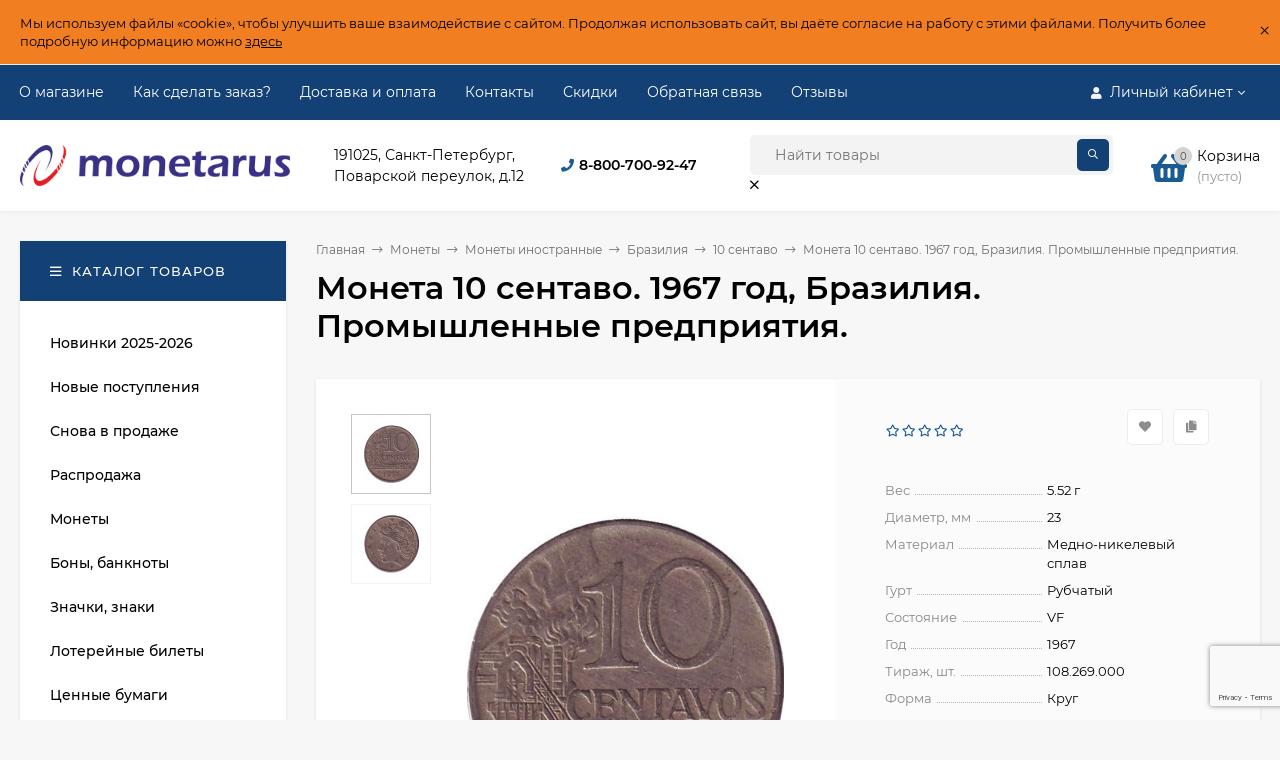

--- FILE ---
content_type: text/html; charset=utf-8
request_url: https://monetarus.ru/promyshlennye-predprijatija-moneta-10-sentavo-1967-god-brazilija/
body_size: 29219
content:
<!DOCTYPE html><html  lang="ru"><head prefix="og: http://ogp.me/ns# product: http://ogp.me/ns/product#"><meta http-equiv="Content-Type" content="text/html; charset=utf-8"/><meta name="viewport" content="width=device-width, initial-scale=1" /><meta http-equiv="x-ua-compatible" content="IE=edge"><title>Монета 10 сентаво. 1967 год, Бразилия. Промышленные предприятия. Цена 40 руб.</title><meta name="Keywords" content="10 сентаво Монета 10 сентаво. 1967 год, Бразилия. Промышленные предприятия." /><meta name="Description" content="Купить Монета 10 сентаво. 1967 год, Бразилия. Промышленные предприятия. Огромный выбор в хорошем состоянии по привлекательной цене от 30 руб.. Качественная упаковка, быстрая отправка. Доставка по всей России!" /><link rel="preload" as="image" href="/wa-data/public/shop/products/81/76/17681/images/388004/388004.440.jpg"><link rel="shortcut icon" href="/favicon.ico"/><!-- rss --><link rel="alternate" type="application/rss+xml" title="Монетарус" href="https://monetarus.ru/blog/rss/"><style>@font-face {font-family: 'Montserrat';font-display:swap;font-style: italic;font-weight: 400;src: local('Montserrat Italic'), local('Montserrat-Italic'),url('/wa-data/public/site/themes/mastershop/fonts/montserrat/montserrat-v15-latin-ext_latin_cyrillic-ext_cyrillic-italic.woff2') format('woff2'),url('/wa-data/public/site/themes/mastershop/fonts/montserrat/montserrat-v15-latin-ext_latin_cyrillic-ext_cyrillic-italic.woff') format('woff');}@font-face {font-family: 'Montserrat';font-display:swap;font-style: normal;font-weight: 400;src: local('Montserrat Regular'), local('Montserrat-Regular'),url('/wa-data/public/site/themes/mastershop/fonts/montserrat/montserrat-v15-latin-ext_latin_cyrillic-ext_cyrillic-regular.woff2') format('woff2'),url('/wa-data/public/site/themes/mastershop/fonts/montserrat/montserrat-v15-latin-ext_latin_cyrillic-ext_cyrillic-regular.woff') format('woff');}@font-face {font-family: 'Montserrat';font-display:swap;font-style: normal;font-weight: 500;src: local('Montserrat Medium'), local('Montserrat-Medium'),url('/wa-data/public/site/themes/mastershop/fonts/montserrat/montserrat-v15-latin-ext_latin_cyrillic-ext_cyrillic-500.woff2') format('woff2'),url('/wa-data/public/site/themes/mastershop/fonts/montserrat/montserrat-v15-latin-ext_latin_cyrillic-ext_cyrillic-500.woff') format('woff');}@font-face {font-family: 'Montserrat';font-display:swap;font-style: italic;font-weight: 500;src: local('Montserrat Medium Italic'), local('Montserrat-MediumItalic'),url('/wa-data/public/site/themes/mastershop/fonts/montserrat/montserrat-v15-latin-ext_latin_cyrillic-ext_cyrillic-500italic.woff2') format('woff2'),url('/wa-data/public/site/themes/mastershop/fonts/montserrat/montserrat-v15-latin-ext_latin_cyrillic-ext_cyrillic-500italic.woff') format('woff');}@font-face {font-family: 'Montserrat';font-display:swap;font-style: normal;font-weight: 600;src: local('Montserrat SemiBold'), local('Montserrat-SemiBold'),url('/wa-data/public/site/themes/mastershop/fonts/montserrat/montserrat-v15-latin-ext_latin_cyrillic-ext_cyrillic-600.woff2') format('woff2'),url('/wa-data/public/site/themes/mastershop/fonts/montserrat/montserrat-v15-latin-ext_latin_cyrillic-ext_cyrillic-600.woff') format('woff');}@font-face {font-family: 'Montserrat';font-display:swap;font-style: italic;font-weight: 600;src: local('Montserrat SemiBold Italic'), local('Montserrat-SemiBoldItalic'),url('/wa-data/public/site/themes/mastershop/fonts/montserrat/montserrat-v15-latin-ext_latin_cyrillic-ext_cyrillic-600italic.woff2') format('woff2'),url('/wa-data/public/site/themes/mastershop/fonts/montserrat/montserrat-v15-latin-ext_latin_cyrillic-ext_cyrillic-600italic.woff') format('woff');}@font-face {font-family: 'Montserrat';font-display:swap;font-style: normal;font-weight: 700;src: local('Montserrat Bold'), local('Montserrat-Bold'),url('/wa-data/public/site/themes/mastershop/fonts/montserrat/montserrat-v15-latin-ext_latin_cyrillic-ext_cyrillic-700.woff2') format('woff2'),url('/wa-data/public/site/themes/mastershop/fonts/montserrat/montserrat-v15-latin-ext_latin_cyrillic-ext_cyrillic-700.woff') format('woff');}@font-face {font-family: 'Montserrat';font-display:swap;font-style: italic;font-weight: 700;src: local('Montserrat Bold Italic'), local('Montserrat-BoldItalic'),url('/wa-data/public/site/themes/mastershop/fonts/montserrat/montserrat-v15-latin-ext_latin_cyrillic-ext_cyrillic-700italic.woff2') format('woff2'),url('/wa-data/public/site/themes/mastershop/fonts/montserrat/montserrat-v15-latin-ext_latin_cyrillic-ext_cyrillic-700italic.woff') format('woff');}</style><style>body, button, input, optgroup, select, textarea{font-family: 'Montserrat', sans-serif;}</style><meta name="theme-color" content="#134176"><style>a:hover,a.selected,.selected > a,.link:hover,.link.selected,.selected > .link{color: #1b5b94;}.bs-bg{background: #134176;}.bs-bg,.bs-bg a,.bs-bg a:hover,.bs-bg .link,.bs-bg .link:hover,.bs-bg .selected > a,.bs-bg .selected > .link{color: #FFF;}.bs-color,.link.bs-color,a.bs-color,.link.bs-color:hover,a.bs-color:hover{color: #1b5b94;}.ac-bg{background: #134176;}.ac-bg,.ac-bg a,.ac-bg .link,.ac-bg a:hover,.ac-bg .selected > a,.ac-bg .selected > .link{color: #FFF;}.ac-color,.link.ac-color,a.ac-color,.link.ac-color:hover,a.ac-color:hover{color: #ff4d4d;}.button,button,input[type="button"],input[type="submit"],a.button,.filter-units-item.selected,.inline-select__item.selected,.compares-categories__item.selected,.filter-param__variant--button.checked{background: #134176;color: #FFF;}.cartOS__button{background: #134176 !important;color: #FFF !important;}.bar-fixed-b__caret,.bar-fixed-r__caret,.products-custom-link__caret,.header-cart-message__caret{color: #134176;}.button.button--acc,button.button--acc,a.button--acc,input[type="button"].button--acc,input[type="submit"].button--acc{background: #134176;color: #FFF;}a.add2cart-button--mini,.add2cart-button--mini,a.add2cart-button,.add2cart-button,a.product-more-btn{background: #134176;color: #FFF;}.rating,.star,.star-empty,.product-action.selected,.head-decor:first-letter,.jq-checkbox.checked:before,.checkbox-styler.checked:before,.shop-sk-callback__slider .ui-slider-range{color: #1b5b94;}.cartOS__title svg {fill: #1b5b94 !important;}.product-preview-gallery__dots .owl-dot.active,.jq-radio.checked:before,.radio-styler.checked:before,.bx-pager-item a.active:before,.owl-dot.active span:before{background: #1b5b94;}.tabs_el.selected,.border-color{border-color: #134176;}.footer{background: #123863;color: #FFF;}.footer a{color: #FFF;}.header-top{background: #134176;}.header-top,.header-top a,.header-menu__item.selected > a,.header-menu__item.selected > .link,.header-top a:hover,.header-top .link,.header-top .link:hover{color: #FFF;}.categories-v__head{background: #134176;color: #FFF;}.categories-vu__head{background: #134176;color: #FFF;}.category-filters,.m-filters-open{background: #134176;color: #FFF;}.category-filters__send{background: #FFF;color: #134176;}.categories-h{background: #FFF;color: #000;border-top: 1px solid #f7f7f7;}.categories-h__link:hover,.categories-h__link.selected,.categories-h__title.link:hover{color: #1b5b94;}.categories-h__item:hover{background: #f9f9f9;}.categories-h__brand{color: #ff4d4d;}.categories-h__brand .categories-h__link:hover{color: #ff4d4d;}.m-open-categories{background: #FFF;border-top: 1px solid #f7f7f7;color: #ff4d4d;}</style><script>var globalThemeSettings = {isMobile: 0,isFormStylerInit: 0,isLocationSelect: 0,isCurrencySelect: 0,isDisplayFontAwesome: 1,show_product_in_basket: 1,isSeoFilterBlockedOPtions: 1,currency: {"code":"RUB","sign":"\u0440\u0443\u0431.","sign_html":"<span class=\"ruble\">\u20bd<\/span>","sign_position":1,"sign_delim":" ","decimal_point":",","frac_digits":"2","thousands_sep":" "},isFixedHeader: 0,isFixedHeaderMobile: 0,isHorizontalMainMenu: 0,isFilters: 0,isDemoSettings: 0,isTileGalleryProductPreview: 1,msgAddToFavorite: '<span class=link>Товар в избранном</span>',msgAddToFavoriteUrl: '/search/?list=favorites',msgAddToCompare: '<span class=link>Товар в сравнении</span>',msgAddToCompareUrl: '/compare/',countFavorites: '128',countViewed: '64',quantityLocalesMin: 'мин. %s',quantityLocalesMax: 'макс. %s',isPremium: 0,isSwipeContentTabs: false,cartItems: [],isDesktopDisplayMobileInterface: 0}</script><script src="/wa-data/public/site/themes/mastershop/jquery.min.js?v3.5.1.3"></script><script src="https://monetarus.ru/wa-apps/shop/plugins/copyright//js/copyright.disable_save_image.js"></script>
<link href="https://monetarus.ru/wa-apps/shop/plugins/copyright//css/copyright.disable_save_image.css" rel="stylesheet">
<link href="/wa-data/public/shop/themes/mastershop/mastershop.shop.min.css?v3.5.1.3" rel="stylesheet"><!-- plugin hook: 'frontend_head' --><script src='/wa-apps/shop/plugins/arrived/js/main.js?v3.3.4'></script>
		<script> var arrived_ignore_stock_count = 0; </script>
		<link rel='stylesheet' href='/wa-apps/shop/plugins/arrived/css/main.css?v3.3.4' /><script type="application/ld+json">
{"@context":"http:\/\/schema.org","@type":"BreadcrumbList","itemListElement":[{"@type":"ListItem","position":1,"item":{"@id":"\/","name":"\u041c\u043e\u043d\u0435\u0442\u0430\u0440\u0443\u0441"}},{"@type":"ListItem","position":2,"item":{"@id":"\/category\/monety\/","name":"\u041c\u043e\u043d\u0435\u0442\u044b"}},{"@type":"ListItem","position":3,"item":{"@id":"\/category\/monety\/monety-inostrannye_1\/","name":"\u041c\u043e\u043d\u0435\u0442\u044b \u0438\u043d\u043e\u0441\u0442\u0440\u0430\u043d\u043d\u044b\u0435"}},{"@type":"ListItem","position":4,"item":{"@id":"\/category\/monety\/monety-inostrannye_1\/brazilija\/","name":"\u0411\u0440\u0430\u0437\u0438\u043b\u0438\u044f"}},{"@type":"ListItem","position":5,"item":{"@id":"\/category\/monety\/monety-inostrannye_1\/brazilija\/10-sentavo_wo\/","name":"10 \u0441\u0435\u043d\u0442\u0430\u0432\u043e"}},{"@type":"ListItem","position":6,"item":{"@id":"\/promyshlennye-predprijatija-moneta-10-sentavo-1967-god-brazilija\/","name":"\u041c\u043e\u043d\u0435\u0442\u0430 10 \u0441\u0435\u043d\u0442\u0430\u0432\u043e. 1967 \u0433\u043e\u0434, \u0411\u0440\u0430\u0437\u0438\u043b\u0438\u044f. \u041f\u0440\u043e\u043c\u044b\u0448\u043b\u0435\u043d\u043d\u044b\u0435 \u043f\u0440\u0435\u0434\u043f\u0440\u0438\u044f\u0442\u0438\u044f."}}]}
</script>

<script type="application/ld+json">
{"@context":"http:\/\/schema.org\/","@type":"Product","name":"\u041c\u043e\u043d\u0435\u0442\u0430 10 \u0441\u0435\u043d\u0442\u0430\u0432\u043e. 1967 \u0433\u043e\u0434, \u0411\u0440\u0430\u0437\u0438\u043b\u0438\u044f. \u041f\u0440\u043e\u043c\u044b\u0448\u043b\u0435\u043d\u043d\u044b\u0435 \u043f\u0440\u0435\u0434\u043f\u0440\u0438\u044f\u0442\u0438\u044f.","image":"https:\/\/monetarus.ru\/wa-data\/public\/shop\/products\/81\/76\/17681\/images\/388004\/388004.750x0.jpg","description":"\u041f\u0440\u043e\u043c\u044b\u0448\u043b\u0435\u043d\u043d\u044b\u0435 \u043f\u0440\u0435\u0434\u043f\u0440\u0438\u044f\u0442\u0438\u044f. \u041c\u043e\u043d\u0435\u0442\u0430 10 \u0441\u0435\u043d\u0442\u0430\u0432\u043e. 1967 \u0433\u043e\u0434, \u0411\u0440\u0430\u0437\u0438\u043b\u0438\u044f.\r\n\r\n\r\n\r\n\u041d\u0430 \u0430\u0432\u0435\u0440\u0441\u0435 \u043c\u043e\u043d\u0435\u0442\u044b \u0438\u043c\u0435\u0435\u0442\u0441\u044f \u0438\u0437\u043e\u0431\u0440\u0430\u0436\u0435\u043d\u0438\u0435 \u0433\u043e\u043b\u043e\u0432\u044b \u0436\u0435\u043d\u0449\u0438\u043d\u044b \u0432\u043e&nbsp;\u0444\u0440\u0438\u0433\u0438\u0439\u0441\u043a\u043e\u043c \u043a\u043e\u043b\u043f\u0430\u043a\u0435&nbsp;(\u0441\u0438\u043c\u0432\u043e\u043b \u0441\u0432\u043e\u0431\u043e\u0434\u044b).","material":"\u041c\u0435\u0434\u043d\u043e-\u043d\u0438\u043a\u0435\u043b\u0435\u0432\u044b\u0439 \u0441\u043f\u043b\u0430\u0432","productID":"17681","sku":"\u041115-10\u0441-1967","offers":{"@type":"AggregateOffer","lowPrice":"40","highPrice":"40","offerCount":"1","priceCurrency":"RUB","offers":[{"@type":"Offer","priceCurrency":"RUB","price":"40","availability":"http:\/\/schema.org\/InStock"}]}}
</script>


<meta property="og:type" content="website">
<meta property="og:title" content="Монета 10 сентаво. 1967 год, Бразилия. Промышленные предприятия. Цена 40 руб.">
<meta property="og:image" content="https://monetarus.ru/wa-data/public/shop/products/81/76/17681/images/388004/388004.750x0.jpg">
<meta property="og:url" content="https://monetarus.ru/promyshlennye-predprijatija-moneta-10-sentavo-1967-god-brazilija/">
<meta property="product:price:amount" content="40">
<meta property="product:price:currency" content="RUB">
<meta property="og:description" content="Купить Монета 10 сентаво. 1967 год, Бразилия. Промышленные предприятия. Огромный выбор в хорошем состоянии по привлекательной цене от 30 руб.. Качественная упаковка, быстрая отправка. Доставка по всей России!">
<link rel="icon" href="/favicon.ico?v=1467459904" type="image/x-icon" /><link rel="apple-touch-icon" href="/apple-touch-icon.png?v=1467459904" /><meta name="yandex-verification" content="8b7f452e4b435d44" />

<!-- Yandex.Metrika counter --> <script type="text/javascript" > (function(m,e,t,r,i,k,a){m[i]=m[i]||function(){(m[i].a=m[i].a||[]).push(arguments)}; m[i].l=1*new Date(); for (var j = 0; j < document.scripts.length; j++) {if (document.scripts[j].src === r) { return; }} k=e.createElement(t),a=e.getElementsByTagName(t)[0],k.async=1,k.src=r,a.parentNode.insertBefore(k,a)}) (window, document, "script", "https://mc.yandex.ru/metrika/tag.js", "ym"); ym(96394016, "init", { clickmap:true, trackLinks:true, accurateTrackBounce:true, webvisor:true, ecommerce:"dataLayer" }); </script> <noscript><div><img src="https://mc.yandex.ru/watch/96394016" style="position:absolute; left:-9999px;" alt="" /></div></noscript> <!-- /Yandex.Metrika counter -->
<style>@media (min-width: 1101px) {.header-logo{width: 270px;flex: 0 1 270px;margin: 0 2% 0 0;}}@media (max-width: 1100px) and (min-width: 651px) {.header-logo{width: 230px;flex: 0 1 230px;margin: 0 2% 0 0;}}.header-logo img{max-width: 270px;max-height: 70px;}@media (max-width: 1100px){.header-logo img{max-width: 230px;max-height: 50px;}}.header-logo__text{font-size: 28px;}.header-logo__icon{font-size: 29px;}@media (max-width: 1100px){.header-logo__text{font-size: 24px;}.header-logo__icon{font-size: 28px;}}.product-gallery-main{align-self: center;}.product-gallery-main.owl-carousel .owl-stage{justify-content: center;align-items: center;}.product-card__gallery{justify-content: center;}.product-gallery-main__el-outer{height:  500px;line-height: 500px;}.product-gallery-main__el-outer img{max-height:  500px;}.info-massage{background-color: #f17f21;border-bottom: 1px solid #ebebeb;}.product-tile__image{padding: 30px 30px 0;}.product-tile__image a{height: 240px;line-height: 240px;}.product-tile__image img{max-height: 220px;}@media (max-width: 1430px) and (min-width: 1251px){.cols-3 .product-tile__image{padding: 20px 20px 0;height: 200px;line-height: 180px;}.product-tile__image a{height: 200px;line-height: 180px;}.product-tile__image img{max-height: 180px;}.cols-3 .product-tile__image img{max-height: 180px;}}@media (max-width: 1150px) and (min-width: 1001px){.cols-2 .product-tile__image,.cols-3 .product-tile__image{padding: 20px 20px 0;}}@media (max-width: 1080px) and (min-width: 1001px){.cols-2 .product-tile__image a,.cols-3 .product-tile__image a{height: 180px;line-height: 180px;}.cols-2 .product-tile__image img,.cols-3 .product-tile__image img{max-height: 180px;}}@media (max-width: 1024px){.product-tile__image a{height: 180px;line-height: 180px;}.product-tile__image img{max-height: 180px;}}@media (max-width: 850px) and (min-width: 361px) {.product-tile__image {padding: 20px 20px 0;}}@media (max-width: 580px){.product-tile__image a{height: 130px;line-height: 130px;}.product-tile__image img{max-height: 130px;}}@media (max-width: 500px){.product-tile__image a{height: 100px;line-height: 100px;}.product-tile__image img{max-height: 100px;}}@media (max-width: 379px){.product-tile__image{padding: 10px 10px 0;}}.product-list__left{padding: 40px;padding-right: 0;width: 220px;}.product-list__badges{top: 40px;}@media (min-width: 1001px){.cols-3 .product-list__left{padding: 15px;}.cols-3 .product-list__badges{top: 15px;}}@media (max-width: 1250px) and (min-width: 1001px){.cols-2 .product-list__left{padding: 15px;}.cols-2 .product-list__badges{top: 15px;}}@media (max-width: 900px){.product-list__left{padding: 15px;}.product-list__badges{top: 15px;}}@media (max-width: 1400px) and (min-width: 1250px){.cols-3 .product-list__left{width: 150px;}}@media (max-width: 1150px) and (min-width: 1001px){.cols-2 .product-list__left,.cols-3 .product-list__left{vertical-align: top;width: 150px;}}@media (max-width: 600px){.product-list__left{width: 150px;}}@media (max-width: 400px){.product-list__left{float: none;text-align: center;max-width: 100%;width: 100%;}}.product-list__image img{max-height: 200px;}@media (max-width: 400px){.product-list__image img{max-height: 150px;}}.sidebar-wrap--plugin .menu-v li:nth-child(30) ~ li:not(.show){display: none;}</style></head><body class="no-touch  btn-radius-slight icons-hidden"><div class="js-info-massage info-massage sk-bottom" data-id="1"><div class="info-massage__wrap l-wrapper"><div class="info-massage__content"><div class="info-massage__text">Мы используем файлы «cookie», чтобы улучшить ваше взаимодействие с сайтом. Продолжая использовать сайт, вы даёте согласие на работу с этими файлами. Получить более подробную информацию можно <a href="https://monetarus.ru/site/aboutcookie/">здесь</a></div></div></div><span class="info-massage__close js-info-message-close"><span class="info-massage__close-name">&times;</span></span></div><div class="header-outer"><div class="js-header-top header-top"><div class="l-wrapper clearfix js-header-top-inner"><div class="header-top__right"><span data-id="popup-search" class="js-open-m-popup header-open-search far fa-search"></span><span data-id="popup-auth" class="js-open-m-popup header-open-auth fas fa-user"></span><div class="header-auth js-header-menu-item"><span class="header-auth__link"><i class="header-auth__icon fas fa-user"></i>Личный кабинет<i class="header-auth__caret fal fa-angle-down"></i></span><div class="header-submenu-outer js-header-submenu-outer"><ul class="header-submenu"><li class="header-submenu__item"><a class="js-preview-favorite products-custom-link" href="/search/?list=favorites"><span class="products-custom-link__icon"><i class="bs-color fas fa-heart"></i><span class="js-favorite-count ac-bg products-custom-link__count empty"> </span></span><span class="products-custom-link__title">Избранное</span></a></li><li class="header-submenu__item"><a class="js-preview-compare js-link-compare products-custom-link" href="/compare/"><span class="products-custom-link__icon"><i class="bs-color fas fa-copy"></i><span class="js-compare-count ac-bg products-custom-link__count empty"> </span></span><span class="products-custom-link__title">Сравнение</span><span class="products-custom-link__message bs-bg"><i class="products-custom-link__check fal fa-check"></i>Товар в сравнении<i class="products-custom-link__caret"></i></span></a></li><li class="header-submenu__item header-submenu__item--login"><a class="menu-hover js-form-popup" href="/login/"><i class="header-auth__icon fas fa-sign-in-alt"></i> Вход</a></li><li class="header-submenu__item"><a class="menu-hover js-login" href="/signup/">Регистрация</a></li></ul></div></div><span data-id="popup-contacts" class="js-open-m-popup header-open-contacts fas fa-phone"></span><a href="/cart/" class="js-cart-preview m-header-cart empty"><span class="m-header-cart__icon"><i class="fas fa-shopping-basket"></i><span class="js-cart-preview-count header-cart__count ac-bg">0</span></span></a></div><i data-id="m-header-menu" class="header-menu__bar js-open-mobile-menu fal fa-bars"></i><div class="js-header-menu-outer header-menu__outer"><ul class="js-header-menu header-menu responsived-before-init" data-class-el="header-menu__item" data-class-sub-el="header-submenu__item"><li class="js-header-menu-item header-menu__item"><a href="/about_monetarus/">О магазине</a></li><li class="js-header-menu-item header-menu__item"><a href="/auxpage_how_to_order/">Как сделать заказ?</a></li><li class="js-header-menu-item header-menu__item"><a href="/dostavka-i-oplata/">Доставка и оплата</a></li><li class="js-header-menu-item header-menu__item"><a href="/ourcontacts/">Контакты</a></li><li class="js-header-menu-item header-menu__item"><a href="/discount/">Скидки</a></li><li class="js-header-menu-item header-menu__item"><a href="/obratnaya-svyaz/">Обратная связь</a></li><li class="js-header-menu-item header-menu__item"><a href="/otzyvy/">Отзывы</a></li><li data-type="else" class="js-header-menu-item header-menu__item hide"><span class="link">Еще</span><i class="header-menu__caret fal fa-angle-down"></i><div class="header-submenu-outer js-header-submenu-outer"><ul class="js-header-submenu header-submenu"></ul></div></li></ul></div></div></div><header class="js-header header"><div class="l-wrapper header-inner"><a href="/" class="header-logo"><img class="header-logo__image  js-logo-retina" data-at2x="/wa-data/public/site/themes/mastershop/img/logo@2x.png?v1765229358" src="/wa-data/public/site/themes/mastershop/img/logo.png?v1765229358" alt="Монетарус" /></a><div class="header-content"><div class="header-address-outer"><span class="header-address">191025, Санкт-Петербург,<br> Поварской переулок, д.12</span></div><div class="header-phone-outer"><div class="header-phones"><i class="header-phone__icon bs-color fas fa-phone"></i><div class="header-phone"><a class="js-contact-phone" href="tel:88007009247">8-800-700-92-47</a></div></div></div><div class="header-search"><form class="js-search-form header-search__form" method="get" action="/search/"><input name="query"  placeholder="Найти товары" class="header-search__field js-input-search grey-bg" type="text" /><input type="hidden" name="sort" value="create_datetime"><input type="hidden" name="order" value="desc"><span class="header-search__clear -hide js-clear-form"><i class="fal fa-times"></i></span><span class="bs-bg icon__submit js-submit-form"><i class="far fa-search"></i></span></form></div><div class="header-user-nav"><div class="header-user-nav__item js-popup-products-link empty" data-url="/search/?list=favorites&ajax=1"><a class="header-user-nav__link js-preview-favorite" href="/search/?list=favorites"><span class="products-custom-link__icon"><i class="bs-color fas fa-heart"></i><span class="js-favorite-count ac-bg products-custom-link__count empty"> </span></span>Избранное<span class="products-custom-link__message bs-bg"><i class="products-custom-link__check fal fa-check"></i>Товар в избранном<i class="products-custom-link__caret"></i></span></a><div class="js-products-popup products-popup"></div></div><div class="header-user-nav__item js-popup-products-link empty" data-url="/search/?list=compare&ajax=1"><a class="header-user-nav__link js-preview-compare js-link-compare" href="/compare/"><span class="products-custom-link__icon"><i class="bs-color fas fa-copy"></i><span class="js-compare-count ac-bg products-custom-link__count empty"> </span></span>Сравнение<span class="products-custom-link__message bs-bg"><i class="products-custom-link__check fal fa-check"></i>Товар в сравнении<i class="products-custom-link__caret"></i></span></a><div class="js-products-popup products-popup"></div></div><div class="header-user-nav__item"><a  class="js-form-popup" href="/login/"><i class="header-user-nav__icon bs-color fas fa-user"></i>Вход</a><div class="header-submenu-outer js-header-submenu-outer"><ul class="header-submenu"><li class="header-submenu__item header-submenu__item--login"><a class="menu-hover js-form-popup" href="/login/"><i class="header-auth__icon fas fa-sign-in-alt"></i> Вход</a></li><li class="header-submenu__item"><a class="menu-hover js-login" href="/signup/">Регистрация</a></li></ul></div></div></div><div data-type="header" class="header-cart js-popup-products-link js-cart-preview empty" data-url="/cart/"><a href="/cart/" class="float-r"><div class="header-cart__icon "><i class="fas fa-shopping-basket bs-color"></i><span class="js-cart-preview-count header-cart__count ac-bg">0</span></div><div class="header-cart__content"><div class="header-cart__head">Корзина</div><div class="js-cart-preview-total header-cart__total">0 <span class="ruble">₽</span></div><div class="js-cart-preview-empty header-cart__empty">(пусто)</div></div></a><span class="header-cart-message bs-bg"><i class="header-cart-message__check fal fa-check"></i>Товар в корзине!<i class="header-cart-message__caret"></i></span><div class="js-products-popup products-popup"></div></div></div></div></header><div data-id="m-categories-menu" class="js-open-mobile-menu m-open-categories"><i class="m-open-categories__icon far fa-bars"></i>Каталог товаров<i class="m-open-categories__caret fal fa-chevron-right"></i></div></div><main id="main-content" class="js-content-move maincontent inner-page"><div class="l-wrapper clearfix"><!-- plugin hook: 'frontend_header' --><div id="page-content"><div data-count="2" class="js-content-cols content-cols cols-2 flex-align-r"><div class="content with-sidebar-l"><article  itemscope itemtype="http://schema.org/Product"><ul class="breadcrumbs" itemscope itemtype="http://schema.org/BreadcrumbList"><li itemscope itemprop="itemListElement" itemtype="http://schema.org/ListItem"><a itemprop="item" href="/"><span itemprop="name">Главная</span><meta itemprop="position" content="1" /></a><span class="rarr"><i class="fal fa-long-arrow-right"></i></span></li><li itemscope itemprop="itemListElement" itemtype="http://schema.org/ListItem"><a href="/category/monety/">Монеты</a><link itemprop="item" href="/category/monety/"><meta itemprop="name" content="Монеты" /><meta itemprop="position" content="2" /><span class="rarr"><i class="fal fa-long-arrow-right"></i></span><div class="breadcrumbs__subs"><div class="breadcrumbs__subs-wrap"><a class="breadcrumbs__subs-link" href="/category/monety/monety-rossii/">Монеты России</a><a class="breadcrumbs__subs-link" href="/category/monety/strany-byvshego-sssr/">Страны бывшего СССР</a><a class="breadcrumbs__subs-link" href="/category/monety/eurocoins/">ЕВРО</a><a class="breadcrumbs__subs-link" href="/category/monety/monety-inostrannye_1/">Монеты иностранные</a><a class="breadcrumbs__subs-link" href="/category/monety/redkosti/">Редкие монеты</a></div></div></li><li itemscope itemprop="itemListElement" itemtype="http://schema.org/ListItem"><a href="/category/monety/monety-inostrannye_1/">Монеты иностранные</a><link itemprop="item" href="/category/monety/monety-inostrannye_1/"><meta itemprop="name" content="Монеты иностранные" /><meta itemprop="position" content="3" /><span class="rarr"><i class="fal fa-long-arrow-right"></i></span><div class="breadcrumbs__subs"><div class="breadcrumbs__subs-wrap"><a class="breadcrumbs__subs-link" href="/category/monety/monety-inostrannye_1/antichnye-i-srednevekovye/">Античные и средневековые</a><a class="breadcrumbs__subs-link" href="/category/monety/monety-inostrannye_1/abkhaziya/">Абхазия</a><a class="breadcrumbs__subs-link" href="/category/monety/monety-inostrannye_1/avstralija/">Австралия</a><a class="breadcrumbs__subs-link" href="/category/monety/monety-inostrannye_1/avstro-vengerskaja-imperija/">Австро-Венгерская империя</a><a class="breadcrumbs__subs-link" href="/category/monety/monety-inostrannye_1/avstrija/">Австрия</a><a class="breadcrumbs__subs-link" href="/category/monety/monety-inostrannye_1/azerbaydzhan/">Азербайджан</a><a class="breadcrumbs__subs-link" href="/category/monety/monety-inostrannye_1/albanija/">Албания</a><a class="breadcrumbs__subs-link" href="/category/monety/monety-inostrannye_1/alzhir/">Алжир</a><a class="breadcrumbs__subs-link" href="/category/monety/monety-inostrannye_1/angola/">Ангола</a><a class="breadcrumbs__subs-link" href="/category/monety/monety-inostrannye_1/angilya/">Ангилья</a><a class="breadcrumbs__subs-link" href="/category/monety/monety-inostrannye_1/andorra/">Андорра</a><a class="breadcrumbs__subs-link" href="/category/monety/monety-inostrannye_1/antigua-i-barbuda/">Антигуа и Барбуда</a><a class="breadcrumbs__subs-link" href="/category/monety/monety-inostrannye_1/argentina/">Аргентина</a><a class="breadcrumbs__subs-link" href="/category/monety/monety-inostrannye_1/armeniya/">Армения</a><a class="breadcrumbs__subs-link" href="/category/monety/monety-inostrannye_1/aruba/">Аруба</a><a class="breadcrumbs__subs-link" href="/category/monety/monety-inostrannye_1/afganistan_h7/">Афганистан</a><a class="breadcrumbs__subs-link" href="/category/monety/monety-inostrannye_1/bagamskie-ostrova/">Багамские острова</a><a class="breadcrumbs__subs-link" href="/category/monety/monety-inostrannye_1/bangladesh_4w/">Бангладеш</a><a class="breadcrumbs__subs-link" href="/category/monety/monety-inostrannye_1/barbados/">Барбадос</a><a class="breadcrumbs__subs-link" href="/category/monety/monety-inostrannye_1/bahrejn/">Бахрейн</a><a class="breadcrumbs__subs-link" href="/category/monety/monety-inostrannye_1/belarus/">Беларусь</a><a class="breadcrumbs__subs-link" href="/category/monety/monety-inostrannye_1/belize/">Белиз</a><a class="breadcrumbs__subs-link" href="/category/monety/monety-inostrannye_1/belgija/">Бельгия</a><a class="breadcrumbs__subs-link" href="/category/monety/monety-inostrannye_1/bermudskie-ostrova_d0/">Бермудские острова</a><a class="breadcrumbs__subs-link" href="/category/monety/monety-inostrannye_1/biafra/">Биафра</a><a class="breadcrumbs__subs-link" href="/category/monety/monety-inostrannye_1/bogemija-i-moravija/">Богемия и Моравия</a><a class="breadcrumbs__subs-link" href="/category/monety/monety-inostrannye_1/bolgarija/">Болгария</a><a class="breadcrumbs__subs-link" href="/category/monety/monety-inostrannye_1/bolivija_x9/">Боливия</a><a class="breadcrumbs__subs-link" href="/category/monety/monety-inostrannye_1/bosnija-i-gercegovina_kt/">Босния и Герцеговина</a><a class="breadcrumbs__subs-link" href="/category/monety/monety-inostrannye_1/botsvana/">Ботсвана</a><a class="breadcrumbs__subs-link" href="/category/monety/monety-inostrannye_1/brazilija/">Бразилия</a><a class="breadcrumbs__subs-link" href="/category/monety/monety-inostrannye_1/britanskaja-antarkticheskaja-territorija/">Британская Антарктическая территория</a><a class="breadcrumbs__subs-link" href="/category/monety/monety-inostrannye_1/vostochnaja-afrika/">Британская Восточная Африка</a><a class="breadcrumbs__subs-link" href="/category/monety/monety-inostrannye_1/britanskaja-zapadnaja-afrika/">Британская Западная Африка</a><a class="breadcrumbs__subs-link" href="/category/monety/monety-inostrannye_1/britanskaja-territorija-v-indijskom-okeane/">Британская территория в Индийском океане</a><a class="breadcrumbs__subs-link" href="/category/monety/monety-inostrannye_1/britanskie-virginskie-ostrova/">Британские Виргинские острова</a><a class="breadcrumbs__subs-link" href="/category/monety/monety-inostrannye_1/brunej/">Бруней</a><a class="breadcrumbs__subs-link" href="/category/monety/monety-inostrannye_1/burundi_g4/">Бурунди</a><a class="breadcrumbs__subs-link" href="/category/monety/monety-inostrannye_1/butan_md/">Бутан</a><a class="breadcrumbs__subs-link" href="/category/monety/monety-inostrannye_1/vanuatu/">Вануату</a><a class="breadcrumbs__subs-link" href="/category/monety/monety-inostrannye_1/vatikan/">Ватикан</a><a class="breadcrumbs__subs-link" href="/category/monety/monety-inostrannye_1/velikobritanija/">Великобритания</a><a class="breadcrumbs__subs-link" href="/category/monety/monety-inostrannye_1/vengrija/">Венгрия</a><a class="breadcrumbs__subs-link" href="/category/monety/monety-inostrannye_1/venesuela_00/">Венесуэла</a><a class="breadcrumbs__subs-link" href="/category/monety/monety-inostrannye_1/vostochno-karibskie-gosudarstva/">Восточно-Карибские государства</a><a class="breadcrumbs__subs-link" href="/category/monety/monety-inostrannye_1/vetnam/">Вьетнам</a><a class="breadcrumbs__subs-link" href="/category/monety/monety-inostrannye_1/gabon/">Габон</a><a class="breadcrumbs__subs-link" href="/category/monety/monety-inostrannye_1/gaiti/">Гаити</a><a class="breadcrumbs__subs-link" href="/category/monety/monety-inostrannye_1/gajana_n1/">Гайана</a><a class="breadcrumbs__subs-link" href="/category/monety/monety-inostrannye_1/gambija/">Гамбия</a><a class="breadcrumbs__subs-link" href="/category/monety/monety-inostrannye_1/gana/">Гана</a><a class="breadcrumbs__subs-link" href="/category/monety/monety-inostrannye_1/gvatemala/">Гватемала</a><a class="breadcrumbs__subs-link" href="/category/monety/monety-inostrannye_1/gvineja_0v/">Гвинея</a><a class="breadcrumbs__subs-link" href="/category/monety/monety-inostrannye_1/gvineja-bisau/">Гвинея-Бисау</a><a class="breadcrumbs__subs-link" href="/category/monety/monety-inostrannye_1/germanija/">Германия</a><a class="breadcrumbs__subs-link" href="/category/monety/monety-inostrannye_1/germanskaya-vostochnaya-afrika/">Германская Восточная Африка</a><a class="breadcrumbs__subs-link" href="/category/monety/monety-inostrannye_1/guernesey/">Гернси</a><a class="breadcrumbs__subs-link" href="/category/monety/monety-inostrannye_1/gibraltar/">Гибралтар</a><a class="breadcrumbs__subs-link" href="/category/monety/monety-inostrannye_1/gonduras_lq/">Гондурас</a><a class="breadcrumbs__subs-link" href="/category/monety/monety-inostrannye_1/gonkong_rc/">Гонконг</a><a class="breadcrumbs__subs-link" href="/category/monety/monety-inostrannye_1/grenada/">Гренада</a><a class="breadcrumbs__subs-link" href="/category/monety/monety-inostrannye_1/grenlandija/">Гренландия</a><a class="breadcrumbs__subs-link" href="/category/monety/monety-inostrannye_1/grecija/">Греция</a><a class="breadcrumbs__subs-link" href="/category/monety/monety-inostrannye_1/gruziya/">Грузия</a><a class="breadcrumbs__subs-link" href="/category/monety/monety-inostrannye_1/danija/">Дания</a><a class="breadcrumbs__subs-link" href="/category/monety/monety-inostrannye_1/dzhersi/">Джерси</a><a class="breadcrumbs__subs-link" href="/category/monety/monety-inostrannye_1/dzhibuti/">Джибути</a><a class="breadcrumbs__subs-link" href="/category/monety/monety-inostrannye_1/dominika/">Доминика</a><a class="breadcrumbs__subs-link" href="/category/monety/monety-inostrannye_1/dominikanskaja-respublika/">Доминиканская Республика</a><a class="breadcrumbs__subs-link" href="/category/monety/monety-inostrannye_1/egipet/">Египет</a><a class="breadcrumbs__subs-link" href="/category/monety/monety-inostrannye_1/zambija_xt/">Замбия</a><a class="breadcrumbs__subs-link" href="/category/monety/monety-inostrannye_1/zapadnaya-sakhara/">Западная Сахара</a><a class="breadcrumbs__subs-link" href="/category/monety/monety-inostrannye_1/zapadnye-afrikanskie-shtaty/">Западные Африканские Штаты</a><a class="breadcrumbs__subs-link" href="/category/monety/monety-inostrannye_1/zimbabve_8w/">Зимбабве</a><a class="breadcrumbs__subs-link" href="/category/monety/monety-inostrannye_1/izrail_t1/">Израиль</a><a class="breadcrumbs__subs-link" href="/category/monety/monety-inostrannye_1/indija_97/">Индия</a><a class="breadcrumbs__subs-link" href="/category/monety/monety-inostrannye_1/indonezija/">Индонезия</a><a class="breadcrumbs__subs-link" href="/category/monety/monety-inostrannye_1/iordanija/">Иордания</a><a class="breadcrumbs__subs-link" href="/category/monety/monety-inostrannye_1/irak_fd/">Ирак</a><a class="breadcrumbs__subs-link" href="/category/monety/monety-inostrannye_1/iran_tw/">Иран</a><a class="breadcrumbs__subs-link" href="/category/monety/monety-inostrannye_1/irlandija/">Ирландия</a><a class="breadcrumbs__subs-link" href="/category/monety/monety-inostrannye_1/islandija/">Исландия</a><a class="breadcrumbs__subs-link" href="/category/monety/monety-inostrannye_1/ispanija/">Испания</a><a class="breadcrumbs__subs-link" href="/category/monety/monety-inostrannye_1/italija/">Италия</a><a class="breadcrumbs__subs-link" href="/category/monety/monety-inostrannye_1/jemen/">Йемен</a><a class="breadcrumbs__subs-link" href="/category/monety/monety-inostrannye_1/kabo-verde/">Кабо-Верде</a><a class="breadcrumbs__subs-link" href="/category/monety/monety-inostrannye_1/kazakhstan/">Казахстан</a><a class="breadcrumbs__subs-link" href="/category/monety/monety-inostrannye_1/kajmanovy-ostrova_zb/">Каймановы острова</a><a class="breadcrumbs__subs-link" href="/category/monety/monety-inostrannye_1/kambodzha_hy/">Камбоджа</a><a class="breadcrumbs__subs-link" href="/category/monety/monety-inostrannye_1/kamerun/">Камерун</a><a class="breadcrumbs__subs-link" href="/category/monety/monety-inostrannye_1/kanada/">Канада</a><a class="breadcrumbs__subs-link" href="/category/monety/monety-inostrannye_1/katanga/">Катанга</a><a class="breadcrumbs__subs-link" href="/category/monety/monety-inostrannye_1/katar_gs/">Катар</a><a class="breadcrumbs__subs-link" href="/category/monety/monety-inostrannye_1/kenija/">Кения</a><a class="breadcrumbs__subs-link" href="/category/monety/monety-inostrannye_1/kipr/">Кипр</a><a class="breadcrumbs__subs-link" href="/category/monety/monety-inostrannye_1/kirgiziya/">Киргизия</a><a class="breadcrumbs__subs-link" href="/category/monety/monety-inostrannye_1/kiribati/">Кирибати</a><a class="breadcrumbs__subs-link" href="/category/monety/monety-inostrannye_1/kitajskaja-narodnaja-respublika/">Китайская Народная Республика</a><a class="breadcrumbs__subs-link" href="/category/monety/monety-inostrannye_1/kolumbija/">Колумбия</a><a class="breadcrumbs__subs-link" href="/category/monety/monety-inostrannye_1/komorskie-ostrova/">Коморские острова</a><a class="breadcrumbs__subs-link" href="/category/monety/monety-inostrannye_1/kongo_89/">Конго (Республика)</a><a class="breadcrumbs__subs-link" href="/category/monety/monety-inostrannye_1/kongo-demokraticheskaya-respublika/">Конго (Демократическая республика)</a><a class="breadcrumbs__subs-link" href="/category/monety/monety-inostrannye_1/severnaja-koreja/">Корея (Северная)</a><a class="breadcrumbs__subs-link" href="/category/monety/monety-inostrannye_1/juzhnaja-koreja/">Корея (Южная)</a><a class="breadcrumbs__subs-link" href="/category/monety/monety-inostrannye_1/kosta-rika/">Коста-Рика</a><a class="breadcrumbs__subs-link" href="/category/monety/monety-inostrannye_1/krit/">Крит</a><a class="breadcrumbs__subs-link" href="/category/monety/monety-inostrannye_1/kuba/">Куба</a><a class="breadcrumbs__subs-link" href="/category/monety/monety-inostrannye_1/kuvejt_cl/">Кувейт</a><a class="breadcrumbs__subs-link" href="/category/monety/monety-inostrannye_1/kyurasao/">Кюрасао</a><a class="breadcrumbs__subs-link" href="/category/monety/monety-inostrannye_1/laos_4c/">Лаос</a><a class="breadcrumbs__subs-link" href="/category/monety/monety-inostrannye_1/latviya/">Латвия</a><a class="breadcrumbs__subs-link" href="/category/monety/monety-inostrannye_1/lesosto/">Лесото</a><a class="breadcrumbs__subs-link" href="/category/monety/monety-inostrannye_1/liberija/">Либерия</a><a class="breadcrumbs__subs-link" href="/category/monety/monety-inostrannye_1/livan/">Ливан</a><a class="breadcrumbs__subs-link" href="/category/monety/monety-inostrannye_1/livija/">Ливия</a><a class="breadcrumbs__subs-link" href="/category/monety/monety-inostrannye_1/litva/">Литва</a><a class="breadcrumbs__subs-link" href="/category/monety/monety-inostrannye_1/likhtenshteyn/">Лихтенштейн</a><a class="breadcrumbs__subs-link" href="/category/monety/monety-inostrannye_1/ljuksemburg/">Люксембург</a><a class="breadcrumbs__subs-link" href="/category/monety/monety-inostrannye_1/mavrikij/">Маврикий</a><a class="breadcrumbs__subs-link" href="/category/monety/monety-inostrannye_1/mavritanija_ra/">Мавритания</a><a class="breadcrumbs__subs-link" href="/category/monety/monety-inostrannye_1/madagaskar/">Мадагаскар</a><a class="breadcrumbs__subs-link" href="/category/monety/monety-inostrannye_1/macau_u6/">Макао</a><a class="breadcrumbs__subs-link" href="/category/monety/monety-inostrannye_1/makedonija/">Македония</a><a class="breadcrumbs__subs-link" href="/category/monety/monety-inostrannye_1/malavi_tw/">Малави</a><a class="breadcrumbs__subs-link" href="/category/monety/monety-inostrannye_1/malajzija/">Малайзия</a><a class="breadcrumbs__subs-link" href="/category/monety/monety-inostrannye_1/malajja_ti/">Малайя</a><a class="breadcrumbs__subs-link" href="/category/monety/monety-inostrannye_1/malajja-i-britanskoe-borneo/">Малайя и Британское Борнео</a><a class="breadcrumbs__subs-link" href="/category/monety/monety-inostrannye_1/mali/">Мали</a><a class="breadcrumbs__subs-link" href="/category/monety/monety-inostrannye_1/maldivy/">Мальдивы</a><a class="breadcrumbs__subs-link" href="/category/monety/monety-inostrannye_1/malta/">Мальта</a><a class="breadcrumbs__subs-link" href="/category/monety/monety-inostrannye_1/marokko/">Марокко</a><a class="breadcrumbs__subs-link" href="/category/monety/monety-inostrannye_1/marshallovy-ostrova/">Маршалловы Острова</a><a class="breadcrumbs__subs-link" href="/category/monety/monety-inostrannye_1/meksika/">Мексика</a><a class="breadcrumbs__subs-link" href="/category/monety/monety-inostrannye_1/mozambik_3f/">Мозамбик</a><a class="breadcrumbs__subs-link" href="/category/monety/monety-inostrannye_1/moldaviya/">Молдавия</a><a class="breadcrumbs__subs-link" href="/category/monety/monety-inostrannye_1/monako/">Монако</a><a class="breadcrumbs__subs-link" href="/category/monety/monety-inostrannye_1/mongolija_5u/">Монголия</a><a class="breadcrumbs__subs-link" href="/category/monety/monety-inostrannye_1/montserrat/">Монтсеррат</a><a class="breadcrumbs__subs-link" href="/category/monety/monety-inostrannye_1/mjanma/">Мьянма (Бирма)</a><a class="breadcrumbs__subs-link" href="/category/monety/monety-inostrannye_1/nagornyy-karabakh/">Нагорный Карабах</a><a class="breadcrumbs__subs-link" href="/category/monety/monety-inostrannye_1/nambija/">Намибия</a><a class="breadcrumbs__subs-link" href="/category/monety/monety-inostrannye_1/nepal/">Непал</a><a class="breadcrumbs__subs-link" href="/category/monety/monety-inostrannye_1/niger/">Нигер</a><a class="breadcrumbs__subs-link" href="/category/monety/monety-inostrannye_1/nigerija_y6/">Нигерия</a><a class="breadcrumbs__subs-link" href="/category/monety/monety-inostrannye_1/niderlandskie-antilskie-ostrova/">Нидерландские Антильские острова</a><a class="breadcrumbs__subs-link" href="/category/monety/monety-inostrannye_1/niderlandy/">Нидерланды</a><a class="breadcrumbs__subs-link" href="/category/monety/monety-inostrannye_1/nikaragua_j8/">Никарагуа</a><a class="breadcrumbs__subs-link" href="/category/monety/monety-inostrannye_1/niue/">Ниуэ</a><a class="breadcrumbs__subs-link" href="/category/monety/monety-inostrannye_1/novaja-gvineja/">Новая Гвинея</a><a class="breadcrumbs__subs-link" href="/category/monety/monety-inostrannye_1/novaja-zelandija/">Новая Зеландия</a><a class="breadcrumbs__subs-link" href="/category/monety/monety-inostrannye_1/novaja-kaledonija/">Новая Каледония</a><a class="breadcrumbs__subs-link" href="/category/monety/monety-inostrannye_1/novye-gebridy/">Новые Гебриды</a><a class="breadcrumbs__subs-link" href="/category/monety/monety-inostrannye_1/norvegija/">Норвегия</a><a class="breadcrumbs__subs-link" href="/category/monety/monety-inostrannye_1/oae/">ОАЭ</a><a class="breadcrumbs__subs-link" href="/category/monety/monety-inostrannye_1/olderni/">Олдерни</a><a class="breadcrumbs__subs-link" href="/category/monety/monety-inostrannye_1/oman/">Оман</a><a class="breadcrumbs__subs-link" href="/category/monety/monety-inostrannye_1/ostrov-voznesenija_7m/">Остров Вознесения</a><a class="breadcrumbs__subs-link" href="/category/monety/monety-inostrannye_1/ostrov-men/">Остров Мэн</a><a class="breadcrumbs__subs-link" href="/category/monety/monety-inostrannye_1/ostrov-sent-vinsent/">Остров Сент-Винсент</a><a class="breadcrumbs__subs-link" href="/category/monety/monety-inostrannye_1/ostrov-svjatoj-eleny_po/">Остров Святой Елены</a><a class="breadcrumbs__subs-link" href="/category/monety/monety-inostrannye_1/ostrova-kuka/">Острова Кука</a><a class="breadcrumbs__subs-link" href="/category/monety/monety-inostrannye_1/ostrova-pitkern/">Острова Питкэрн</a><a class="breadcrumbs__subs-link" href="/category/monety/monety-inostrannye_1/pakistan_22/">Пакистан</a><a class="breadcrumbs__subs-link" href="/category/monety/monety-inostrannye_1/palau/">Палау</a><a class="breadcrumbs__subs-link" href="/category/monety/monety-inostrannye_1/palestina/">Палестина</a><a class="breadcrumbs__subs-link" href="/category/monety/monety-inostrannye_1/panama/">Панама</a><a class="breadcrumbs__subs-link" href="/category/monety/monety-inostrannye_1/papua-novaja-gvineja/">Папуа-Новая Гвинея</a><a class="breadcrumbs__subs-link" href="/category/monety/monety-inostrannye_1/paragvaj_i1/">Парагвай</a><a class="breadcrumbs__subs-link" href="/category/monety/monety-inostrannye_1/peru_ov/">Перу</a><a class="breadcrumbs__subs-link" href="/category/monety/monety-inostrannye_1/polsha/">Польша</a><a class="breadcrumbs__subs-link" href="/category/monety/monety-inostrannye_1/portugalija/">Португалия</a><a class="breadcrumbs__subs-link" href="/category/monety/monety-inostrannye_1/pridnestrovskaya-moldavskaya-respublika/">Приднестровская Молдавская республика</a><a class="breadcrumbs__subs-link" href="/category/monety/monety-inostrannye_1/rejunon/">Реюньон</a><a class="breadcrumbs__subs-link" href="/category/monety/monety-inostrannye_1/rodeziya-i-nyasalend/">Родезия</a><a class="breadcrumbs__subs-link" href="/category/monety/monety-inostrannye_1/ruanda/">Руанда</a><a class="breadcrumbs__subs-link" href="/category/monety/monety-inostrannye_1/rumynija/">Румыния</a><a class="breadcrumbs__subs-link" href="/category/monety/monety-inostrannye_1/saar/">Саар</a><a class="breadcrumbs__subs-link" href="/category/monety/monety-inostrannye_1/salvador/">Сальвадор</a><a class="breadcrumbs__subs-link" href="/category/monety/monety-inostrannye_1/samoa/">Самоа</a><a class="breadcrumbs__subs-link" href="/category/monety/monety-inostrannye_1/san-marino/">Сан-Марино</a><a class="breadcrumbs__subs-link" href="/category/monety/monety-inostrannye_1/san-tome-i-prinsipi_ug/">Сан-Томе и Принсипи</a><a class="breadcrumbs__subs-link" href="/category/monety/monety-inostrannye_1/saravak/">Саравак</a><a class="breadcrumbs__subs-link" href="/category/monety/monety-inostrannye_1/saudovskaja-aravija/">Саудовская Аравия</a><a class="breadcrumbs__subs-link" href="/category/monety/monety-inostrannye_1/svazilend/">Свазиленд (Эсватини)</a><a class="breadcrumbs__subs-link" href="/category/monety/monety-inostrannye_1/severnoe-borneo/">Северное Борнео</a><a class="breadcrumbs__subs-link" href="/category/monety/monety-inostrannye_1/sejshelskie-ostrova/">Сейшельские острова</a><a class="breadcrumbs__subs-link" href="/category/monety/monety-inostrannye_1/sen-per-i-mikelon/">Сен-Пьер и Микелон</a><a class="breadcrumbs__subs-link" href="/category/monety/monety-inostrannye_1/sent-vinsent-i-grenadiny/">Сент-Винсент и Гренадины</a><a class="breadcrumbs__subs-link" href="/category/monety/monety-inostrannye_1/sent-kits-i-nevis/">Сент-Китс и Невис</a><a class="breadcrumbs__subs-link" href="/category/monety/monety-inostrannye_1/sent-lyusiya/">Сент-Люсия</a><a class="breadcrumbs__subs-link" href="/category/monety/monety-inostrannye_1/serbija/">Сербия</a><a class="breadcrumbs__subs-link" href="/category/monety/monety-inostrannye_1/singapur/">Сингапур</a><a class="breadcrumbs__subs-link" href="/category/monety/monety-inostrannye_1/sint-marten/">Синт-Мартен</a><a class="breadcrumbs__subs-link" href="/category/monety/monety-inostrannye_1/sirija_a5/">Сирия</a><a class="breadcrumbs__subs-link" href="/category/monety/monety-inostrannye_1/slovakija/">Словакия</a><a class="breadcrumbs__subs-link" href="/category/monety/monety-inostrannye_1/slovenija/">Словения</a><a class="breadcrumbs__subs-link" href="/category/monety/monety-inostrannye_1/solomonovy-ostrova/">Соломоновы острова</a><a class="breadcrumbs__subs-link" href="/category/monety/monety-inostrannye_1/somali/">Сомали</a><a class="breadcrumbs__subs-link" href="/category/monety/monety-inostrannye_1/somalilend/">Сомалиленд</a><a class="breadcrumbs__subs-link" href="/category/monety/monety-inostrannye_1/strejts-setlments/">Стрейтс-Сетлментс</a><a class="breadcrumbs__subs-link" href="/category/monety/monety-inostrannye_1/sudan_bz/">Судан</a><a class="breadcrumbs__subs-link" href="/category/monety/monety-inostrannye_1/surinam_u9/">Суринам</a><a class="breadcrumbs__subs-link" href="/category/monety/monety-inostrannye_1/ssha/">США</a><a class="breadcrumbs__subs-link" href="/category/monety/monety-inostrannye_1/serra-leone/">Сьерра-Леоне</a><a class="breadcrumbs__subs-link" href="/category/monety/monety-inostrannye_1/tadzhikistan/">Таджикистан</a><a class="breadcrumbs__subs-link" href="/category/monety/monety-inostrannye_1/tajvan/">Тайвань</a><a class="breadcrumbs__subs-link" href="/category/monety/monety-inostrannye_1/tajland/">Таиланд</a><a class="breadcrumbs__subs-link" href="/category/monety/monety-inostrannye_1/tanzanija/">Танзания</a><a class="breadcrumbs__subs-link" href="/category/monety/monety-inostrannye_1/tyorks-i-kajkos/">Тёркс и Кайкос</a><a class="breadcrumbs__subs-link" href="/category/monety/monety-inostrannye_1/tibet/">Тибет</a><a class="breadcrumbs__subs-link" href="/category/monety/monety-inostrannye_1/vostochnyj-timor-timor-leste/">Тимор-Лесте (Восточный Тимор)</a><a class="breadcrumbs__subs-link" href="/category/monety/monety-inostrannye_1/togo-togolezskaja-respublika/">Того (Тоголезская Республика)</a><a class="breadcrumbs__subs-link" href="/category/monety/monety-inostrannye_1/tokelau/">Токелау</a><a class="breadcrumbs__subs-link" href="/category/monety/monety-inostrannye_1/tonga/">Тонга</a><a class="breadcrumbs__subs-link" href="/category/monety/monety-inostrannye_1/trinidad-i-tobago_a6/">Тринидад и Тобаго</a><a class="breadcrumbs__subs-link" href="/category/monety/monety-inostrannye_1/tristan-da-kunja/">Тристан-да-Кунья</a><a class="breadcrumbs__subs-link" href="/category/monety/monety-inostrannye_1/tuvalu/">Тувалу</a><a class="breadcrumbs__subs-link" href="/category/monety/monety-inostrannye_1/tunis/">Тунис</a><a class="breadcrumbs__subs-link" href="/category/monety/monety-inostrannye_1/turkmenistan/">Туркменистан</a><a class="breadcrumbs__subs-link" href="/category/monety/monety-inostrannye_1/turcija/">Турция</a><a class="breadcrumbs__subs-link" href="/category/monety/monety-inostrannye_1/uganda/">Уганда</a><a class="breadcrumbs__subs-link" href="/category/monety/monety-inostrannye_1/uzbekistan/">Узбекистан</a><a class="breadcrumbs__subs-link" href="/category/monety/monety-inostrannye_1/ukraina/">Украина</a><a class="breadcrumbs__subs-link" href="/category/monety/monety-inostrannye_1/urugvaj/">Уругвай</a><a class="breadcrumbs__subs-link" href="/category/monety/monety-inostrannye_1/farerskie-ostrova/">Фарерские острова</a><a class="breadcrumbs__subs-link" href="/category/monety/monety-inostrannye_1/fidzhi/">Фиджи</a><a class="breadcrumbs__subs-link" href="/category/monety/monety-inostrannye_1/filippiny/">Филиппины</a><a class="breadcrumbs__subs-link" href="/category/monety/monety-inostrannye_1/velikoe-knjazhestvo-finljandskoe/">Финляндия (Великое княжество)</a><a class="breadcrumbs__subs-link" href="/category/monety/monety-inostrannye_1/finljandija/">Финляндия</a><a class="breadcrumbs__subs-link" href="/category/monety/monety-inostrannye_1/folklendskie-ostrova_3p/">Фолклендские острова</a><a class="breadcrumbs__subs-link" href="/category/monety/monety-inostrannye_1/francija/">Франция</a><a class="breadcrumbs__subs-link" href="/category/monety/monety-inostrannye_1/frantsuzskiy-bereg-somali/">Французский берег Сомали</a><a class="breadcrumbs__subs-link" href="/category/monety/monety-inostrannye_1/frantsuzskaya-zapadnaya-afrika/">Французская Западная Африка</a><a class="breadcrumbs__subs-link" href="/category/monety/monety-inostrannye_1/francuzskij-indokitaj/">Французский Индокитай</a><a class="breadcrumbs__subs-link" href="/category/monety/monety-inostrannye_1/francuzskaja-okeanija/">Французская Океания</a><a class="breadcrumbs__subs-link" href="/category/monety/monety-inostrannye_1/francuzskaja-polinezija_dz/">Французская Полинезия</a><a class="breadcrumbs__subs-link" href="/category/monety/monety-inostrannye_1/francuzskaja-territorija-afarov-i-issa/">Французская Территория Афаров и Исса</a><a class="breadcrumbs__subs-link" href="/category/monety/monety-inostrannye_1/frantsuzskie-tikhookeanskie-territorii/">Французские тихоокеанские территории</a><a class="breadcrumbs__subs-link" href="/category/monety/monety-inostrannye_1/francuzskaja-ekvatorialnaja-afrika/">Французская Экваториальная Африка</a><a class="breadcrumbs__subs-link" href="/category/monety/monety-inostrannye_1/frantsuzskie-kolonii/">Французские колонии</a><a class="breadcrumbs__subs-link" href="/category/monety/monety-inostrannye_1/horvatija/">Хорватия</a><a class="breadcrumbs__subs-link" href="/category/monety/monety-inostrannye_1/centralnye-afrikanskie-shtaty/">Центральные Африканские Штаты</a><a class="breadcrumbs__subs-link" href="/category/monety/monety-inostrannye_1/chad/">Чад</a><a class="breadcrumbs__subs-link" href="/category/monety/monety-inostrannye_1/chernogoriya/">Черногория</a><a class="breadcrumbs__subs-link" href="/category/monety/monety-inostrannye_1/chehija/">Чехия</a><a class="breadcrumbs__subs-link" href="/category/monety/monety-inostrannye_1/chehoslovakija/">Чехословакия</a><a class="breadcrumbs__subs-link" href="/category/monety/monety-inostrannye_1/chili/">Чили</a><a class="breadcrumbs__subs-link" href="/category/monety/monety-inostrannye_1/shvejcarija/">Швейцария</a><a class="breadcrumbs__subs-link" href="/category/monety/monety-inostrannye_1/shvecija/">Швеция</a><a class="breadcrumbs__subs-link" href="/category/monety/monety-inostrannye_1/shri-lanka_s6/">Шри-Ланка (Цейлон)</a><a class="breadcrumbs__subs-link" href="/category/monety/monety-inostrannye_1/ekvador/">Эквадор</a><a class="breadcrumbs__subs-link" href="/category/monety/monety-inostrannye_1/ekvatorialnaja-gvineja/">Экваториальная Гвинея</a><a class="breadcrumbs__subs-link" href="/category/monety/monety-inostrannye_1/eritreja_zk/">Эритрея</a><a class="breadcrumbs__subs-link" href="/category/monety/monety-inostrannye_1/estoniya/">Эстония</a><a class="breadcrumbs__subs-link" href="/category/monety/monety-inostrannye_1/efiopija/">Эфиопия</a><a class="breadcrumbs__subs-link" href="/category/monety/monety-inostrannye_1/juar/">ЮАР</a><a class="breadcrumbs__subs-link" href="/category/monety/monety-inostrannye_1/jugoslavija/">Югославия</a><a class="breadcrumbs__subs-link" href="/category/monety/monety-inostrannye_1/juzhnaja-aravija/">Южная Аравия (1962-1967)</a><a class="breadcrumbs__subs-link" href="/category/monety/monety-inostrannye_1/juzhnaja-georgija-i-juzhnye-sandvichevy-ostrova/">Южная Георгия и Южные Сандвичевы острова</a><a class="breadcrumbs__subs-link" href="/category/monety/monety-inostrannye_1/juzhnaja-osetija/">Южная Осетия</a><a class="breadcrumbs__subs-link" href="/category/monety/monety-inostrannye_1/juzhnyj-sudan/">Южный Судан</a><a class="breadcrumbs__subs-link" href="/category/monety/monety-inostrannye_1/jamajka/">Ямайка</a><a class="breadcrumbs__subs-link" href="/category/monety/monety-inostrannye_1/japonija/">Япония</a></div></div></li><li itemscope itemprop="itemListElement" itemtype="http://schema.org/ListItem"><a href="/category/monety/monety-inostrannye_1/brazilija/">Бразилия</a><link itemprop="item" href="/category/monety/monety-inostrannye_1/brazilija/"><meta itemprop="name" content="Бразилия" /><meta itemprop="position" content="4" /><span class="rarr"><i class="fal fa-long-arrow-right"></i></span><div class="breadcrumbs__subs"><div class="breadcrumbs__subs-wrap"><a class="breadcrumbs__subs-link" href="/category/monety/monety-inostrannye_1/brazilija/10-reysov/">10 рейсов</a><a class="breadcrumbs__subs-link" href="/category/monety/monety-inostrannye_1/brazilija/20-reysov/">20 рейсов</a><a class="breadcrumbs__subs-link" href="/category/monety/monety-inostrannye_1/brazilija/50-reysov/">50 рейсов</a><a class="breadcrumbs__subs-link" href="/category/monety/monety-inostrannye_1/brazilija/100-reysov/">100 рейсов</a><a class="breadcrumbs__subs-link" href="/category/monety/monety-inostrannye_1/brazilija/200-reysov/">200 рейсов</a><a class="breadcrumbs__subs-link" href="/category/monety/monety-inostrannye_1/brazilija/300-reysov/">300 рейсов</a><a class="breadcrumbs__subs-link" href="/category/monety/monety-inostrannye_1/brazilija/400-reysov/">400 рейсов</a><a class="breadcrumbs__subs-link" href="/category/monety/monety-inostrannye_1/brazilija/500-reysov/">500 рейсов</a><a class="breadcrumbs__subs-link" href="/category/monety/monety-inostrannye_1/brazilija/1000-reysov/">1000 рейсов</a><a class="breadcrumbs__subs-link" href="/category/monety/monety-inostrannye_1/brazilija/2000-reysov/">2000 рейсов</a><a class="breadcrumbs__subs-link" href="/category/monety/monety-inostrannye_1/brazilija/5000-reysov/">5000 рейсов</a><a class="breadcrumbs__subs-link" href="/category/monety/monety-inostrannye_1/brazilija/1-sentavo_i2/">1 сентаво</a><a class="breadcrumbs__subs-link" href="/category/monety/monety-inostrannye_1/brazilija/2-sentavo/">2 сентаво</a><a class="breadcrumbs__subs-link" href="/category/monety/monety-inostrannye_1/brazilija/5-sentavo_mx/">5 сентаво</a><a class="breadcrumbs__subs-link" href="/category/monety/monety-inostrannye_1/brazilija/10-sentavo_wo/">10 сентаво</a><a class="breadcrumbs__subs-link" href="/category/monety/monety-inostrannye_1/brazilija/20-sentavo_9m/">20 сентаво</a><a class="breadcrumbs__subs-link" href="/category/monety/monety-inostrannye_1/brazilija/25-sentavo_zk/">25 сентаво</a><a class="breadcrumbs__subs-link" href="/category/monety/monety-inostrannye_1/brazilija/50-sentavo_y3/">50 сентаво</a><a class="breadcrumbs__subs-link" href="/category/monety/monety-inostrannye_1/brazilija/1-real/">1 реал</a><a class="breadcrumbs__subs-link" href="/category/monety/monety-inostrannye_1/brazilija/1-kruzejro/">1 крузейро</a><a class="breadcrumbs__subs-link" href="/category/monety/monety-inostrannye_1/brazilija/2-kruzejro/">2 крузейро</a><a class="breadcrumbs__subs-link" href="/category/monety/monety-inostrannye_1/brazilija/5-kruzejro/">5 крузейро</a><a class="breadcrumbs__subs-link" href="/category/monety/monety-inostrannye_1/brazilija/10-kruzejro/">10 крузейро</a><a class="breadcrumbs__subs-link" href="/category/monety/monety-inostrannye_1/brazilija/20-kruzejro/">20 крузейро</a><a class="breadcrumbs__subs-link" href="/category/monety/monety-inostrannye_1/brazilija/50-kruzejro/">50 крузейро</a><a class="breadcrumbs__subs-link" href="/category/monety/monety-inostrannye_1/brazilija/100-kruzejro/">100 крузейро</a><a class="breadcrumbs__subs-link" href="/category/monety/monety-inostrannye_1/brazilija/200-kruzejro/">200 крузейро</a><a class="breadcrumbs__subs-link" href="/category/monety/monety-inostrannye_1/brazilija/500-kruzejro/">500 крузейро</a><a class="breadcrumbs__subs-link" href="/category/monety/monety-inostrannye_1/brazilija/1000-kruzejro/">1000 крузейро</a><a class="breadcrumbs__subs-link" href="/category/monety/monety-inostrannye_1/brazilija/5000-kruzeyro/">5000 крузейро</a><a class="breadcrumbs__subs-link" href="/category/monety/monety-inostrannye_1/brazilija/nabory_aa/">Наборы</a></div></div></li><li itemscope itemprop="itemListElement" itemtype="http://schema.org/ListItem"><a href="/category/monety/monety-inostrannye_1/brazilija/10-sentavo_wo/">10 сентаво</a><link itemprop="item" href="/category/monety/monety-inostrannye_1/brazilija/10-sentavo_wo/"><meta itemprop="name" content="10 сентаво" /><meta itemprop="position" content="5" /><span class="rarr"><i class="fal fa-long-arrow-right"></i></span></li><li itemscope itemprop="itemListElement" itemtype="http://schema.org/ListItem">Монета 10 сентаво. 1967 год, Бразилия. Промышленные предприятия.<link itemprop="item" href="/promyshlennye-predprijatija-moneta-10-sentavo-1967-god-brazilija/"><meta itemprop="name" content="Монета 10 сентаво. 1967 год, Бразилия. Промышленные предприятия." /><meta itemprop="position" content="6" /></li></ul><h1><span itemprop="name">Монета 10 сентаво. 1967 год, Бразилия. Промышленные предприятия.</span></h1><div class="clearfix"><div class="product-info"><div class="product-card js-product"><div class="gallery-previews-l"><div data-id="388004" data-position="0" class="js-gallery-preview gallery-previews-l__el selected"><a id="product-image-388004" href="/wa-data/public/shop/products/81/76/17681/images/388004/388004.970.jpg" class="gallery-previews-l__link"><img class="js-image-lazy" alt="1967-12x.jpg" title="1967-12x.jpg" src=/wa-data/public/shop/themes/mastershop/img/lazy-image.png data-src="/wa-data/public/shop/products/81/76/17681/images/388004/388004.55x0.jpg"></a></div><div data-id="388005" data-position="1" class="js-gallery-preview gallery-previews-l__el"><a id="product-image-388005" href="/wa-data/public/shop/products/81/76/17681/images/388005/388005.970.jpg" class="gallery-previews-l__link"><img class="js-image-lazy" alt="1967-2fj.jpg" title="1967-2fj.jpg" src=/wa-data/public/shop/themes/mastershop/img/lazy-image.png data-src="/wa-data/public/shop/products/81/76/17681/images/388005/388005.55x0.jpg"></a></div></div><div class="product-card__left"><div class="product-card__badges"><span class="js-product-saving product-saving product-saving--badge display-none"></span></div><div class="product-card__gallery"><div class="js-product-gallery-main product-gallery-main owl-carousel" data-popup-previews="1" data-photoswipe="" data-zoom=""><div class="product-gallery-main__el-outer"><div class="product-gallery-main__el-inner"><a data-id="388004" data-position="0"  itemprop="image" class="product-gallery-main__el js-product-gallery-main-el js-product-image-popup" href="/wa-data/public/shop/products/81/76/17681/images/388004/388004.970.jpg"><img class="product-gallery-main__el-photo" alt="1967-12x.jpg" title="1967-12x.jpg" src="/wa-data/public/shop/products/81/76/17681/images/388004/388004.440.jpg"></a></div></div><div class="product-gallery-main__el-outer"><div class="product-gallery-main__el-inner"><a data-id="388005" data-position="1"  class="product-gallery-main__el js-product-gallery-main-el js-product-image-popup" href="/wa-data/public/shop/products/81/76/17681/images/388005/388005.970.jpg"><img class="owl-lazy product-gallery-main__el-photo" alt="1967-2fj.jpg" title="1967-2fj.jpg" src=/wa-data/public/shop/themes/mastershop/img/lazy-image.png data-src="/wa-data/public/shop/products/81/76/17681/images/388005/388005.440.jpg"></a></div></div></div></div></div><div class="product-card__right grey-bg"><form autocomplete="off" id="cart-form" class="js-add-to-cart product-cart-form" method="post" action="/cart/add/" data-image="/wa-data/public/shop/products/81/76/17681/images/388004/388004.60.jpg" data-link="" data-name="Монета 10 сентаво. 1967 год, Бразилия. Промышленные предприятия." data-price="40 &lt;span class=&quot;ruble&quot;&gt;₽&lt;/span&gt;" data-after-action="none" data-sku-url="1"><div id="product-cart" data-id="17681" class="product-cart"><div class="product-card__actions-rating"><div class="product-card__rating"><span class="product-card__rating rating nowrap"><i class="icon10 star-empty"></i><i class="icon10 star-empty"></i><i class="icon10 star-empty"></i><i class="icon10 star-empty"></i><i class="icon10 star-empty"></i></span></div><div class="product-card__actions"><i title="Добавить в избранное" class="js-add-to-favorites product-action fas fa-heart" data-product="17681"></i><i title="Добавить в сравнение" class="js-add-to-compare product-action fas fa-copy" data-product="17681"></i></div></div><div class="product-card__short-description"><div data-short="1" class="product-card__features js-product-features"><table class="product_features"><tr class="product_features-item "><td class="product_features-title"><span>Вес</span></td><td class="product_features-value">5.52 г</td></tr><tr class="product_features-item "><td class="product_features-title"><span>Диаметр, мм</span></td><td class="product_features-value">23</td></tr><tr class="product_features-item "><td class="product_features-title"><span>Материал</span></td><td class="product_features-value">Медно-никелевый сплав</td></tr><tr class="product_features-item "><td class="product_features-title"><span>Гурт</span></td><td class="product_features-value">Рубчатый</td></tr><tr class="product_features-item "><td class="product_features-title"><span>Состояние</span></td><td class="product_features-value">VF</td></tr><tr class="product_features-item "><td class="product_features-title"><span>Год</span></td><td class="product_features-value">1967</td></tr><tr class="product_features-item "><td class="product_features-title"><span>Тираж, шт.</span></td><td class="product_features-value">108.269.000</td></tr><tr class="product_features-item "><td class="product_features-title"><span>Форма</span></td><td class="product_features-value">Круг</td></tr></table></div></div><!-- plugin hook: 'frontend_product.menu' --><div class="product-card__options"><!-- FLAT SKU LIST selling mode --><div itemprop="offers" itemscope itemtype="http://schema.org/AggregateOffer"><meta itemprop="lowPrice" content="40"><meta itemprop="highPrice" content="40"><meta itemprop="priceCurrency" content="RUB"><meta itemprop="offerCount" content="1"><div  itemprop="offers" itemscope itemtype="http://schema.org/Offer"><meta itemprop="price" content="40"><meta itemprop="priceCurrency" content="RUB"><link itemprop="availability" href="http://schema.org/InStock" /><input name="sku_id" type="hidden" value="216258"></div></div><div class="product-card__code-stocks"><div class="product-card__code-stocks-inner"><!-- stock info --><div class="stocks product-card__stocks"><div  class="js-product-stocks sku-216258-stock"><span class="stocks__item"><span class="stocks__item-title">Склад:</span> <strong class="stock-critical product-stock">Осталась 1 штука</strong></span></div></div><div class="product-code"><span class="product-code__text">Артикул:</span> <span itemprop="sku">Б15-10с-1967</span></div></div><div class="product-card__fastorder"></div></div></div><div class="product-card__prices-add2cart add2cart"><div class="product-card__prices"><div class="js-price-zero product-card__zero-prices display-none">Цена по запросу</div><div class="js-product-prices product-card__stock-prices"><div class="js-product-price product-price"><span class="price">40 <span class="ruble">₽</span></span></div><div class="js-compare-price product-price-compare display-none"><span class="price-compare">0 <span class="ruble">₽</span></span></div></div></div><div class="product-card__add2cart"><div class="product-card__button"><input type="hidden" name="product_id" value="17681"><span id="js-quantity-section" class="js-quantity-section cart-qty" data-denominator="1" data-step="1" data-min="1" data-max="0"><button class="js-decrease cart-qty_act"><span class="cart-qty-btn-icon">-</span><span class="cart-qty-btn-desc js-min-description ac-color"></span></button><input type="text" name="quantity" value="1" class="js-quantity-field"><button class="js-increase cart-qty_act"><span class="cart-qty-btn-icon">+</span><span class="cart-qty-btn-desc js-max-description ac-color"></span></button></span><span class="js-submit-form button add2cart-button button-with-icon"><i class="js-icon button__icon fas fa-shopping-basket"></i>Купить</span></div></div><!-- plugin hook: 'frontend_product.cart' --><span class="product-card__plugin-cart"></span></div></div><script>$(function(){new Quantity({$wrapper: $("#js-quantity-section").removeAttr("id"),denominator: 1,step: 1,min: 1,max: 0,unit: "",action: null});});</script><script>$(function(){Price.addCurrency({"code":"RUB","fraction_divider":",","fraction_size":2,"group_divider":" ","group_size":3,"pattern_html":"<span class=\"price\">%s<\/span> <span class=\"currency\"><span class=\"ruble\">\u20bd<\/span><\/span>","pattern_text":"%s \u0440\u0443\u0431.","pattern_unit":"%s\/%unit","is_primary":true,"rate":1,"rounding":"1.00","round_up_only":"0"});new Product('#cart-form', {product: {sku_id: "216258",skus: {"216258":{"id":"216258","product_id":"17681","id_1c":null,"sku":"\u041115-10\u0441-1967","sort":"1","name":"","image_id":null,"price":"40","primary_price":40,"purchase_price":10,"compare_price":0,"count":1,"available":"1","stock_base_ratio":null,"order_count_min":null,"order_count_step":null,"status":"1","dimension_id":null,"file_name":"","file_size":"0","file_description":null,"virtual":"0","stock":{"2":1},"unconverted_currency":"RUB","currency":"RUB","frontend_price":"40","unconverted_price":40,"frontend_compare_price":0,"unconverted_compare_price":0,"original_price":"40","original_compare_price":0,"features":{"weight":{},"diametr_mm":"23","material":"\u041c\u0435\u0434\u043d\u043e-\u043d\u0438\u043a\u0435\u043b\u0435\u0432\u044b\u0439 \u0441\u043f\u043b\u0430\u0432","gurt":"\u0420\u0443\u0431\u0447\u0430\u0442\u044b\u0439","sostoyanie":"VF","god":"1967","tirazh_sht_":"108.269.000","forma":"\u041a\u0440\u0443\u0433"}}},stock_unit_id: "",base_unit_id: ""},ignore_stock_count: false,fractional_config: {"frac_enabled":"","stock_units_enabled":"","base_units_enabled":""},units: [{"id":"0","name":"\u0428\u0442\u0443\u043a\u0430","name_short":"\u0448\u0442."}],currency: "RUB",currency_info: {"code":"RUB","sign":"\u0440\u0443\u0431.","sign_html":"<span class=\"ruble\">\u20bd<\/span>","sign_position":1,"sign_delim":" ","decimal_point":",","frac_digits":"2","thousands_sep":" "}});});</script></form><!-- plugin hook: 'frontend_product.block_aux' --><div class="product-card__block-aux aux"></div></div></div><div data-count="3" class="js-content-cols product-cols cols-3"><div class="product-card__content  with-sidebar-r"><div class="product-card__tabs  js-tabs-outer"><ul class="tabs js-tabs"><li class="js-tab tabs_el" data-tab-content="product-description">Обзор</li><li class="js-tab tabs_el" data-tab-content="product-options">Характеристики</li><li class="js-tab tabs_el" data-tab-content="product-reviews">Отзывы<span class="js-reviews-count product-reviews__count bs-color">0</span></li></ul><div class="product-card__sections tab-contents"><div id="product-description" class="js-tab-content tab-content_el"><div class="product-card__description"><div itemprop="description"><p>Промышленные предприятия. Монета 10 сентаво. 1967 год, Бразилия.</p>

<p></p>

<p>На аверсе монеты имеется изображение головы женщины во&nbsp;фригийском колпаке&nbsp;(символ свободы).</p></div></div></div><div id="product-options" class="js-tab-content tab-content_el"><div class="js-product-features product-card__features" data-schema-org="1"><table class="product_features"><tr class="product_features-item "><td class="product_features-title"><span>Вес</span></td><td class="product_features-value" itemprop="weight">5.52 г</td></tr><tr class="product_features-item "><td class="product_features-title"><span>Диаметр, мм</span></td><td class="product_features-value">23</td></tr><tr class="product_features-item "><td class="product_features-title"><span>Материал</span></td><td class="product_features-value">Медно-никелевый сплав</td></tr><tr class="product_features-item "><td class="product_features-title"><span>Гурт</span></td><td class="product_features-value">Рубчатый</td></tr><tr class="product_features-item "><td class="product_features-title"><span>Состояние</span></td><td class="product_features-value">VF</td></tr><tr class="product_features-item "><td class="product_features-title"><span>Год</span></td><td class="product_features-value">1967</td></tr><tr class="product_features-item "><td class="product_features-title"><span>Тираж, шт.</span></td><td class="product_features-value">108.269.000</td></tr><tr class="product_features-item "><td class="product_features-title"><span>Форма</span></td><td class="product_features-value">Круг</td></tr></table></div></div><div id="product-reviews" class="js-tab-content tab-content_el"><div title="Средняя оценка покупателей: 0.00 / 5"><h2>Монета 10 сентаво. 1967 год, Бразилия. Промышленные предприятия. отзывы</h2><div class="js-reviews-content reviews-content" data-url-product="/promyshlennye-predprijatija-moneta-10-sentavo-1967-god-brazilija/"></div><script>( function($) {var reviewsSection = $('#product-reviews');function loadProductCardReviews (){var reviewsContent = $('.js-reviews-content'),isLoad = reviewsContent.find('.js-reviews-outer').length;if(!isLoad){reviewsContent.html("");reviewsContent.append("<span class='bs-color reviews-loading-icon'></span>");var url = reviewsContent.data("url-product").replace(/\/#\/[^#]*|\/#|\/$/g, '') + '/reviews/';$.get(url, function(data) {var content = $(data).find('.js-reviews-outer');reviewsContent.html(content);});}}if(reviewsSection.length && reviewsSection.is(':visible') || reviewsSection.is(':first-child') || $('.js-accordion-tab:first-child + #product-reviews').length){loadProductCardReviews();}else{$('.js-tab[data-tab-content="product-reviews"], .js-accordion-tab[data-tab-content="product-reviews"], .js-move-to-tab[data-tab-content="product-reviews"]').one("click", function (){loadProductCardReviews();});}})(jQuery);</script></div></div></div><!-- plugin hook: 'frontend_product.block' --><div class="product-card__content-bottom"><p class="product-card__categories"><span class="product-card__categories-title">Категории:</span><a href="/category/monety/monety-inostrannye_1/brazilija/10-sentavo_wo/">10 сентаво</a><a href="/category/monety/">Монеты</a></p></div></div><section class="product-card__products"><div class="product-list js-carousel-products js-preview-products" data-loop="" data-swipe="1" data-retina="0" data-image-lazy="1" data-tile-mini="1" data-tile-large=""><div class="items-list__head"><div class="items-list__direction bs-color js-carousel-direction"></div><h3>Покупатели, которые приобрели Монета 10 сентаво. 1967 год, Бразилия. Промышленные предприятия., также купили</h3></div><div class="carousel-products__outer"><div class="js-products-list carousel-products"><div class="product-tile__outer product-tile__outer--mini"><div class="js-product-item product-tile tile-gallery js-tile-gallery"><div class="product-tile__image js-tile-gallery-block"><a href="/amerikanskij-muraved-moneta-10-kruzejro-1993-god-brazilija/"><img class="js-product-preview-img owl-lazy" alt="Монета 10 крузейро. 1993 год, Бразилия. Американский муравьед." title="Монета 10 крузейро. 1993 год, Бразилия. Американский муравьед." src=/wa-data/public/shop/themes/mastershop/img/lazy-image.png data-src="/wa-data/public/shop/products/26/69/16926/images/386395/386395.190x0.jpg"><span class="tile-gallery__items js-tile-gallery-items"><span class="tile-gallery__item js-tile-gallery-item" data-img="/wa-data/public/shop/products/26/69/16926/images/386395/386395.190x0.jpg" style="width: calc(100%/2);"></span><span class="tile-gallery__item js-tile-gallery-item" data-img="/wa-data/public/shop/products/26/69/16926/images/386396/386396.190x0.jpg" style="width: calc(100%/2);"></span></span></a><span class="product-tile__actions"><i title="Добавить в избранное" class="js-add-to-favorites product-action fas fa-heart" data-product="16926"></i><i title="Добавить в сравнение" class="js-add-to-compare product-action fas fa-copy" data-product="16926"></i><i title="Быстрый просмотр" data-href="/amerikanskij-muraved-moneta-10-kruzejro-1993-god-brazilija/?cart=1" class="js-product-card-dialog product-action fas fa-search"></i></span></div><div class="product-tile__content"><div class="product-code product-tile__code"><span class="product-code__text">Артикул:</span> Б15-10к-1993</div><div class="product-tile__description"><div class="product-tile__name"><a title="Монета 10 крузейро. 1993 год, Бразилия. Американский муравьед." href="/amerikanskij-muraved-moneta-10-kruzejro-1993-god-brazilija/">Монета 10 крузейро. 1993 год, Бразилия. Американский муравьед.</a></div></div></div><form class="js-add-to-cart product-tile__bottom" data-image="/wa-data/public/shop/products/26/69/16926/images/386395/386395.60.jpg" data-link="/amerikanskij-muraved-moneta-10-kruzejro-1993-god-brazilija/"  data-name="Монета 10 крузейро. 1993 год, Бразилия. Американский муравьед." data-price="120 &lt;span class=&quot;ruble&quot;&gt;₽&lt;/span&gt;" data-after-action="none"  method="post" action="/cart/add/"><input type="hidden" name="product_id" value="16926"><div class="product-tile__price-cart with-large-btn"><div class="product-tile__price"><div class="price">120 <span class="ruble">₽</span></div></div><div class="product-tile__add2cart"><span class="js-submit-form button add2cart-button button-with-icon" ><i class="button__icon fas fa-shopping-basket"></i><span class="add2cart-button__text">Купить</span></span></div></div></form></div></div><div class="product-tile__outer product-tile__outer--mini"><div class="js-product-item product-tile tile-gallery js-tile-gallery"><div class="product-tile__image js-tile-gallery-block"><a href="/promyshlennye-predprijatija-moneta-10-sentavo-1974-god-brazilija/"><img class="js-product-preview-img owl-lazy" alt="Монета 10 сентаво. 1974 год, Бразилия. Промышленные предприятия." title="Монета 10 сентаво. 1974 год, Бразилия. Промышленные предприятия." src=/wa-data/public/shop/themes/mastershop/img/lazy-image.png data-src="/wa-data/public/shop/products/82/76/17682/images/388006/388006.190x0.jpg"><span class="tile-gallery__items js-tile-gallery-items"><span class="tile-gallery__item js-tile-gallery-item" data-img="/wa-data/public/shop/products/82/76/17682/images/388006/388006.190x0.jpg" style="width: calc(100%/2);"></span><span class="tile-gallery__item js-tile-gallery-item" data-img="/wa-data/public/shop/products/82/76/17682/images/388007/388007.190x0.jpg" style="width: calc(100%/2);"></span></span></a><span class="product-tile__actions"><i title="Добавить в избранное" class="js-add-to-favorites product-action fas fa-heart" data-product="17682"></i><i title="Добавить в сравнение" class="js-add-to-compare product-action fas fa-copy" data-product="17682"></i><i title="Быстрый просмотр" data-href="/promyshlennye-predprijatija-moneta-10-sentavo-1974-god-brazilija/?cart=1" class="js-product-card-dialog product-action fas fa-search"></i></span></div><div class="product-tile__content"><div class="product-code product-tile__code"><span class="product-code__text">Артикул:</span> Б15-10с-1974</div><div class="product-tile__description"><div class="product-tile__name"><a title="Монета 10 сентаво. 1974 год, Бразилия. Промышленные предприятия." href="/promyshlennye-predprijatija-moneta-10-sentavo-1974-god-brazilija/">Монета 10 сентаво. 1974 год, Бразилия. Промышленные предприятия.</a></div></div></div><form class="js-add-to-cart product-tile__bottom" data-image="/wa-data/public/shop/products/82/76/17682/images/388006/388006.60.jpg" data-link="/promyshlennye-predprijatija-moneta-10-sentavo-1974-god-brazilija/"  data-name="Монета 10 сентаво. 1974 год, Бразилия. Промышленные предприятия." data-price="50 &lt;span class=&quot;ruble&quot;&gt;₽&lt;/span&gt;" data-after-action="none"  method="post" action="/cart/add/"><input type="hidden" name="product_id" value="17682"><div class="product-tile__price-cart with-large-btn"><div class="product-tile__price"><div class="price">50 <span class="ruble">₽</span></div></div><div class="product-tile__add2cart"><span class="js-submit-form button add2cart-button button-with-icon" ><i class="button__icon fas fa-shopping-basket"></i><span class="add2cart-button__text">Купить</span></span></div></div></form></div></div><div class="product-tile__outer product-tile__outer--mini"><div class="js-product-item product-tile tile-gallery js-tile-gallery"><div class="product-tile__image js-tile-gallery-block"><a href="/moneta-50-sentavo-1955-god-braziliya-euriku-gaspar-dutra/"><img class="js-product-preview-img owl-lazy" alt="Монета 50 сентаво. 1955 год, Бразилия. Эурику Гаспар Дутра." title="Монета 50 сентаво. 1955 год, Бразилия. Эурику Гаспар Дутра." src=/wa-data/public/shop/themes/mastershop/img/lazy-image.png data-src="/wa-data/public/shop/products/36/36/43636/images/486037/486037.190x0.jpg"><span class="tile-gallery__items js-tile-gallery-items"><span class="tile-gallery__item js-tile-gallery-item" data-img="/wa-data/public/shop/products/36/36/43636/images/486037/486037.190x0.jpg" style="width: calc(100%/2);"></span><span class="tile-gallery__item js-tile-gallery-item" data-img="/wa-data/public/shop/products/36/36/43636/images/486038/486038.190x0.jpg" style="width: calc(100%/2);"></span></span></a><span class="product-tile__actions"><i title="Добавить в избранное" class="js-add-to-favorites product-action fas fa-heart" data-product="43636"></i><i title="Добавить в сравнение" class="js-add-to-compare product-action fas fa-copy" data-product="43636"></i><i title="Быстрый просмотр" data-href="/moneta-50-sentavo-1955-god-braziliya-euriku-gaspar-dutra/?cart=1" class="js-product-card-dialog product-action fas fa-search"></i></span></div><div class="product-tile__content"><div class="product-code product-tile__code"><span class="product-code__text">Артикул:</span> Б15-50с-1955 авм1</div><div class="product-tile__description"><div class="product-tile__name"><a title="Монета 50 сентаво. 1955 год, Бразилия. Эурику Гаспар Дутра." href="/moneta-50-sentavo-1955-god-braziliya-euriku-gaspar-dutra/">Монета 50 сентаво. 1955 год, Бразилия. Эурику Гаспар Дутра.</a></div></div></div><form class="js-add-to-cart product-tile__bottom" data-image="/wa-data/public/shop/products/36/36/43636/images/486037/486037.60.jpg" data-link="/moneta-50-sentavo-1955-god-braziliya-euriku-gaspar-dutra/"  data-name="Монета 50 сентаво. 1955 год, Бразилия. Эурику Гаспар Дутра." data-price="200 &lt;span class=&quot;ruble&quot;&gt;₽&lt;/span&gt;" data-after-action="none"  method="post" action="/cart/add/"><input type="hidden" name="product_id" value="43636"><div class="product-tile__price-cart with-large-btn"><div class="product-tile__price"><div class="price">200 <span class="ruble">₽</span></div></div><div class="product-tile__add2cart"><span class="js-submit-form button add2cart-button button-with-icon" ><i class="button__icon fas fa-shopping-basket"></i><span class="add2cart-button__text">Купить</span></span></div></div></form></div></div><div class="product-tile__outer product-tile__outer--mini"><div class="js-product-item product-tile tile-gallery js-tile-gallery"><div class="product-tile__image js-tile-gallery-block"><a href="/20-sentavo-1970-god-brazilija/"><img class="js-product-preview-img owl-lazy" alt="Монета 20 сентаво. 1970 год, Бразилия. Буровая вышка." title="Монета 20 сентаво. 1970 год, Бразилия. Буровая вышка." src=/wa-data/public/shop/themes/mastershop/img/lazy-image.png data-src="/wa-data/public/shop/products/57/24/2457/images/426575/426575.190x0.jpg"><span class="tile-gallery__items js-tile-gallery-items"><span class="tile-gallery__item js-tile-gallery-item" data-img="/wa-data/public/shop/products/57/24/2457/images/426575/426575.190x0.jpg" style="width: calc(100%/2);"></span><span class="tile-gallery__item js-tile-gallery-item" data-img="/wa-data/public/shop/products/57/24/2457/images/426576/426576.190x0.jpg" style="width: calc(100%/2);"></span></span></a><span class="product-tile__actions"><i title="Добавить в избранное" class="js-add-to-favorites product-action fas fa-heart" data-product="2457"></i><i title="Добавить в сравнение" class="js-add-to-compare product-action fas fa-copy" data-product="2457"></i><i title="Быстрый просмотр" data-href="/20-sentavo-1970-god-brazilija/?cart=1" class="js-product-card-dialog product-action fas fa-search"></i></span></div><div class="product-tile__content"><div class="product-code product-tile__code"><span class="product-code__text">Артикул:</span> Б15-20с-1970</div><div class="product-tile__description"><div class="product-tile__name"><a title="Монета 20 сентаво. 1970 год, Бразилия. Буровая вышка." href="/20-sentavo-1970-god-brazilija/">Монета 20 сентаво. 1970 год, Бразилия. Буровая вышка.</a></div></div></div><form class="js-add-to-cart product-tile__bottom" data-image="/wa-data/public/shop/products/57/24/2457/images/426575/426575.60.jpg" data-link="/20-sentavo-1970-god-brazilija/"  data-name="Монета 20 сентаво. 1970 год, Бразилия. Буровая вышка." data-price="50 &lt;span class=&quot;ruble&quot;&gt;₽&lt;/span&gt;" data-after-action="none"  method="post" action="/cart/add/"><input type="hidden" name="product_id" value="2457"><div class="product-tile__price-cart with-large-btn"><div class="product-tile__price"><div class="price">50 <span class="ruble">₽</span></div></div><div class="product-tile__add2cart"><span class="js-submit-form button add2cart-button button-with-icon" ><i class="button__icon fas fa-shopping-basket"></i><span class="add2cart-button__text">Купить</span></span></div></div></form></div></div><div class="product-tile__outer product-tile__outer--mini"><div class="js-product-item product-tile tile-gallery js-tile-gallery"><div class="product-tile__image js-tile-gallery-block"><a href="/moneta-5-centov-2004-god-vostochno-karibskie-gosudarstva-/"><img class="js-product-preview-img owl-lazy" alt="Монета 5 центов. 2004 год, Восточно-Карибские государства." title="Монета 5 центов. 2004 год, Восточно-Карибские государства." src=/wa-data/public/shop/themes/mastershop/img/lazy-image.png data-src="/wa-data/public/shop/products/98/26/22698/images/398950/398950.190x0.jpg"><span class="tile-gallery__items js-tile-gallery-items"><span class="tile-gallery__item js-tile-gallery-item" data-img="/wa-data/public/shop/products/98/26/22698/images/398950/398950.190x0.jpg" style="width: calc(100%/2);"></span><span class="tile-gallery__item js-tile-gallery-item" data-img="/wa-data/public/shop/products/98/26/22698/images/398951/398951.190x0.jpg" style="width: calc(100%/2);"></span></span></a><span class="product-tile__actions"><i title="Добавить в избранное" class="js-add-to-favorites product-action fas fa-heart" data-product="22698"></i><i title="Добавить в сравнение" class="js-add-to-compare product-action fas fa-copy" data-product="22698"></i><i title="Быстрый просмотр" data-href="/moneta-5-centov-2004-god-vostochno-karibskie-gosudarstva-/?cart=1" class="js-product-card-dialog product-action fas fa-search"></i></span></div><div class="product-tile__content"><div class="product-code product-tile__code"><span class="product-code__text">Артикул:</span> В06-5ц-2004 авм1</div><div class="product-tile__description"><div class="product-tile__name"><a title="Монета 5 центов. 2004 год, Восточно-Карибские государства." href="/moneta-5-centov-2004-god-vostochno-karibskie-gosudarstva-/">Монета 5 центов. 2004 год, Восточно-Карибские государства.</a></div></div></div><form class="js-add-to-cart product-tile__bottom" data-image="/wa-data/public/shop/products/98/26/22698/images/398950/398950.60.jpg" data-link="/moneta-5-centov-2004-god-vostochno-karibskie-gosudarstva-/"  data-name="Монета 5 центов. 2004 год, Восточно-Карибские государства." data-price="30 &lt;span class=&quot;ruble&quot;&gt;₽&lt;/span&gt;" data-after-action="none"  method="post" action="/cart/add/"><input type="hidden" name="product_id" value="22698"><div class="product-tile__price-cart with-large-btn"><div class="product-tile__price"><div class="price">30 <span class="ruble">₽</span></div></div><div class="product-tile__add2cart"><span class="js-submit-form button add2cart-button button-with-icon" ><i class="button__icon fas fa-shopping-basket"></i><span class="add2cart-button__text">Купить</span></span></div></div></form></div></div><div class="product-tile__outer product-tile__outer--mini"><div class="js-product-item product-tile tile-gallery js-tile-gallery"><div class="product-tile__image js-tile-gallery-block"><a href="/moneta-1-kruzejro-1960-god-brazilija/"><img class="js-product-preview-img owl-lazy" alt="Монета 1 крузейро. 1960 год, Бразилия." title="Монета 1 крузейро. 1960 год, Бразилия." src=/wa-data/public/shop/themes/mastershop/img/lazy-image.png data-src="/wa-data/public/shop/products/66/27/22766/images/399106/399106.190x0.jpg"><span class="tile-gallery__items js-tile-gallery-items"><span class="tile-gallery__item js-tile-gallery-item" data-img="/wa-data/public/shop/products/66/27/22766/images/399106/399106.190x0.jpg" style="width: calc(100%/2);"></span><span class="tile-gallery__item js-tile-gallery-item" data-img="/wa-data/public/shop/products/66/27/22766/images/399107/399107.190x0.jpg" style="width: calc(100%/2);"></span></span></a><span class="product-tile__actions"><i title="Добавить в избранное" class="js-add-to-favorites product-action fas fa-heart" data-product="22766"></i><i title="Добавить в сравнение" class="js-add-to-compare product-action fas fa-copy" data-product="22766"></i><i title="Быстрый просмотр" data-href="/moneta-1-kruzejro-1960-god-brazilija/?cart=1" class="js-product-card-dialog product-action fas fa-search"></i></span></div><div class="product-tile__content"><div class="product-code product-tile__code"><span class="product-code__text">Артикул:</span> Б15-1к-1960 авм1</div><div class="product-tile__description"><div class="product-tile__name"><a title="Монета 1 крузейро. 1960 год, Бразилия." href="/moneta-1-kruzejro-1960-god-brazilija/">Монета 1 крузейро. 1960 год, Бразилия.</a></div></div></div><form class="js-add-to-cart product-tile__bottom" data-image="/wa-data/public/shop/products/66/27/22766/images/399106/399106.60.jpg" data-link="/moneta-1-kruzejro-1960-god-brazilija/"  data-name="Монета 1 крузейро. 1960 год, Бразилия." data-price="180 &lt;span class=&quot;ruble&quot;&gt;₽&lt;/span&gt;" data-after-action="none"  method="post" action="/cart/add/"><input type="hidden" name="product_id" value="22766"><div class="product-tile__price-cart with-large-btn"><div class="product-tile__price"><div class="price">180 <span class="ruble">₽</span></div></div><div class="product-tile__add2cart"><span class="js-submit-form button add2cart-button button-with-icon" ><i class="button__icon fas fa-shopping-basket"></i><span class="add2cart-button__text">Купить</span></span></div></div></form></div></div><div class="product-tile__outer product-tile__outer--mini"><div class="js-product-item product-tile tile-gallery js-tile-gallery"><div class="product-tile__image js-tile-gallery-block"><a href="/moneta-1-sentavo-1969-god-braziliya/"><img class="js-product-preview-img owl-lazy" alt="Монета 1 сентаво. 1969 год, Бразилия." title="Монета 1 сентаво. 1969 год, Бразилия." src=/wa-data/public/shop/themes/mastershop/img/lazy-image.png data-src="/wa-data/public/shop/products/55/90/29055/images/413465/413465.190x0.jpg"><span class="tile-gallery__items js-tile-gallery-items"><span class="tile-gallery__item js-tile-gallery-item" data-img="/wa-data/public/shop/products/55/90/29055/images/413465/413465.190x0.jpg" style="width: calc(100%/2);"></span><span class="tile-gallery__item js-tile-gallery-item" data-img="/wa-data/public/shop/products/55/90/29055/images/413466/413466.190x0.jpg" style="width: calc(100%/2);"></span></span></a><span class="product-tile__actions"><i title="Добавить в избранное" class="js-add-to-favorites product-action fas fa-heart" data-product="29055"></i><i title="Добавить в сравнение" class="js-add-to-compare product-action fas fa-copy" data-product="29055"></i><i title="Быстрый просмотр" data-href="/moneta-1-sentavo-1969-god-braziliya/?cart=1" class="js-product-card-dialog product-action fas fa-search"></i></span></div><div class="product-tile__content"><div class="product-code product-tile__code"><span class="product-code__text">Артикул:</span> Б15-1с-1969</div><div class="product-tile__description"><div class="product-tile__name"><a title="Монета 1 сентаво. 1969 год, Бразилия." href="/moneta-1-sentavo-1969-god-braziliya/">Монета 1 сентаво. 1969 год, Бразилия.</a></div></div></div><form class="js-add-to-cart product-tile__bottom" data-image="/wa-data/public/shop/products/55/90/29055/images/413465/413465.60.jpg" data-link="/moneta-1-sentavo-1969-god-braziliya/"  data-name="Монета 1 сентаво. 1969 год, Бразилия." data-price="60 &lt;span class=&quot;ruble&quot;&gt;₽&lt;/span&gt;" data-after-action="none"  method="post" action="/cart/add/"><input type="hidden" name="product_id" value="29055"><div class="product-tile__price-cart with-large-btn"><div class="product-tile__price"><div class="price">60 <span class="ruble">₽</span></div></div><div class="product-tile__add2cart"><span class="js-submit-form button add2cart-button button-with-icon" ><i class="button__icon fas fa-shopping-basket"></i><span class="add2cart-button__text">Купить</span></span></div></div></form></div></div><div class="product-tile__outer product-tile__outer--mini"><div class="js-product-item product-tile tile-gallery js-tile-gallery"><div class="product-tile__image js-tile-gallery-block"><a href="/karta-brazilii-moneta-1-kruzeyro-1945-god-braziliya/"><img class="js-product-preview-img owl-lazy" alt="Монета 1 крузейро. 1945 год, Бразилия. Карта Бразилии." title="Монета 1 крузейро. 1945 год, Бразилия. Карта Бразилии." src=/wa-data/public/shop/themes/mastershop/img/lazy-image.png data-src="/wa-data/public/shop/products/79/11/31179/images/419251/419251.190x0.jpg"><span class="tile-gallery__items js-tile-gallery-items"><span class="tile-gallery__item js-tile-gallery-item" data-img="/wa-data/public/shop/products/79/11/31179/images/419251/419251.190x0.jpg" style="width: calc(100%/2);"></span><span class="tile-gallery__item js-tile-gallery-item" data-img="/wa-data/public/shop/products/79/11/31179/images/419252/419252.190x0.jpg" style="width: calc(100%/2);"></span></span></a><span class="product-tile__actions"><i title="Добавить в избранное" class="js-add-to-favorites product-action fas fa-heart" data-product="31179"></i><i title="Добавить в сравнение" class="js-add-to-compare product-action fas fa-copy" data-product="31179"></i><i title="Быстрый просмотр" data-href="/karta-brazilii-moneta-1-kruzeyro-1945-god-braziliya/?cart=1" class="js-product-card-dialog product-action fas fa-search"></i></span></div><div class="product-tile__content"><div class="product-code product-tile__code"><span class="product-code__text">Артикул:</span> Б15-1к-1945 авм1</div><div class="product-tile__description"><div class="product-tile__name"><a title="Монета 1 крузейро. 1945 год, Бразилия. Карта Бразилии." href="/karta-brazilii-moneta-1-kruzeyro-1945-god-braziliya/">Монета 1 крузейро. 1945 год, Бразилия. Карта Бразилии.</a></div></div></div><form class="js-add-to-cart product-tile__bottom" data-image="/wa-data/public/shop/products/79/11/31179/images/419251/419251.60.jpg" data-link="/karta-brazilii-moneta-1-kruzeyro-1945-god-braziliya/"  data-name="Монета 1 крузейро. 1945 год, Бразилия. Карта Бразилии." data-price="180 &lt;span class=&quot;ruble&quot;&gt;₽&lt;/span&gt;" data-after-action="none"  method="post" action="/cart/add/"><input type="hidden" name="product_id" value="31179"><div class="product-tile__price-cart with-large-btn"><div class="product-tile__price"><div class="price">180 <span class="ruble">₽</span></div></div><div class="product-tile__add2cart"><span class="js-submit-form button add2cart-button button-with-icon" ><i class="button__icon fas fa-shopping-basket"></i><span class="add2cart-button__text">Купить</span></span></div></div></form></div></div><div class="product-tile__outer product-tile__outer--mini"><div class="js-product-item product-tile tile-gallery js-tile-gallery"><div class="product-tile__image js-tile-gallery-block"><a href="/moneta-10-kruzeyro-1980-god-braziliya/"><img class="js-product-preview-img owl-lazy" alt="Монета 10 крузейро. 1980 год, Бразилия. Карта Бразилии." title="Монета 10 крузейро. 1980 год, Бразилия. Карта Бразилии." src=/wa-data/public/shop/themes/mastershop/img/lazy-image.png data-src="/wa-data/public/shop/products/03/38/33803/images/426582/426582.190x0.jpg"><span class="tile-gallery__items js-tile-gallery-items"><span class="tile-gallery__item js-tile-gallery-item" data-img="/wa-data/public/shop/products/03/38/33803/images/426582/426582.190x0.jpg" style="width: calc(100%/2);"></span><span class="tile-gallery__item js-tile-gallery-item" data-img="/wa-data/public/shop/products/03/38/33803/images/426581/426581.190x0.jpg" style="width: calc(100%/2);"></span></span></a><span class="product-tile__actions"><i title="Добавить в избранное" class="js-add-to-favorites product-action fas fa-heart" data-product="33803"></i><i title="Добавить в сравнение" class="js-add-to-compare product-action fas fa-copy" data-product="33803"></i><i title="Быстрый просмотр" data-href="/moneta-10-kruzeyro-1980-god-braziliya/?cart=1" class="js-product-card-dialog product-action fas fa-search"></i></span></div><div class="product-tile__content"><div class="product-code product-tile__code"><span class="product-code__text">Артикул:</span> Б15-10к-1980 авм1</div><div class="product-tile__description"><div class="product-tile__name"><a title="Монета 10 крузейро. 1980 год, Бразилия. Карта Бразилии." href="/moneta-10-kruzeyro-1980-god-braziliya/">Монета 10 крузейро. 1980 год, Бразилия. Карта Бразилии.</a></div></div></div><form class="js-add-to-cart product-tile__bottom" data-image="/wa-data/public/shop/products/03/38/33803/images/426582/426582.60.jpg" data-link="/moneta-10-kruzeyro-1980-god-braziliya/"  data-name="Монета 10 крузейро. 1980 год, Бразилия. Карта Бразилии." data-price="30 &lt;span class=&quot;ruble&quot;&gt;₽&lt;/span&gt;" data-after-action="none"  method="post" action="/cart/add/"><input type="hidden" name="product_id" value="33803"><div class="product-tile__price-cart with-large-btn"><div class="product-tile__price"><div class="price">30 <span class="ruble">₽</span></div></div><div class="product-tile__add2cart"><span class="js-submit-form button add2cart-button button-with-icon" ><i class="button__icon fas fa-shopping-basket"></i><span class="add2cart-button__text">Купить</span></span></div></div></form></div></div><div class="product-tile__outer product-tile__outer--mini"><div class="js-product-item product-tile tile-gallery js-tile-gallery"><div class="product-tile__image js-tile-gallery-block"><a href="/moneta-10-sentavo-1950-god-braziliya/"><img class="js-product-preview-img owl-lazy" alt="Монета 10 сентаво. 1950 год, Бразилия." title="Монета 10 сентаво. 1950 год, Бразилия." src=/wa-data/public/shop/themes/mastershop/img/lazy-image.png data-src="/wa-data/public/shop/products/46/36/43646/images/453470/453470.190x0.jpg"><span class="tile-gallery__items js-tile-gallery-items"><span class="tile-gallery__item js-tile-gallery-item" data-img="/wa-data/public/shop/products/46/36/43646/images/453470/453470.190x0.jpg" style="width: calc(100%/2);"></span><span class="tile-gallery__item js-tile-gallery-item" data-img="/wa-data/public/shop/products/46/36/43646/images/453471/453471.190x0.jpg" style="width: calc(100%/2);"></span></span></a><span class="product-tile__actions"><i title="Добавить в избранное" class="js-add-to-favorites product-action fas fa-heart" data-product="43646"></i><i title="Добавить в сравнение" class="js-add-to-compare product-action fas fa-copy" data-product="43646"></i><i title="Быстрый просмотр" data-href="/moneta-10-sentavo-1950-god-braziliya/?cart=1" class="js-product-card-dialog product-action fas fa-search"></i></span></div><div class="product-tile__content"><div class="product-code product-tile__code"><span class="product-code__text">Артикул:</span> Б15-10с-1950</div><div class="product-tile__description"><div class="product-tile__name"><a title="Монета 10 сентаво. 1950 год, Бразилия." href="/moneta-10-sentavo-1950-god-braziliya/">Монета 10 сентаво. 1950 год, Бразилия.</a></div></div></div><form class="js-add-to-cart product-tile__bottom" data-image="/wa-data/public/shop/products/46/36/43646/images/453470/453470.60.jpg" data-link="/moneta-10-sentavo-1950-god-braziliya/"  data-name="Монета 10 сентаво. 1950 год, Бразилия." data-price="120 &lt;span class=&quot;ruble&quot;&gt;₽&lt;/span&gt;" data-after-action="none"  method="post" action="/cart/add/"><input type="hidden" name="product_id" value="43646"><div class="product-tile__price-cart with-large-btn"><div class="product-tile__price"><div class="price">120 <span class="ruble">₽</span></div></div><div class="product-tile__add2cart"><span class="js-submit-form button add2cart-button button-with-icon" ><i class="button__icon fas fa-shopping-basket"></i><span class="add2cart-button__text">Купить</span></span></div></div></form></div></div><div class="product-tile__outer product-tile__outer--mini"><div class="js-product-item product-tile tile-gallery js-tile-gallery"><div class="product-tile__image js-tile-gallery-block"><a href="/5-ere-1967-god-shvecija/"><img class="js-product-preview-img owl-lazy" alt="Монета 5 эре. 1967 год, Швеция." title="Монета 5 эре. 1967 год, Швеция." src=/wa-data/public/shop/themes/mastershop/img/lazy-image.png data-src="/wa-data/public/shop/products/73/62/6273/images/429451/429451.190x0.jpg"><span class="tile-gallery__items js-tile-gallery-items"><span class="tile-gallery__item js-tile-gallery-item" data-img="/wa-data/public/shop/products/73/62/6273/images/429451/429451.190x0.jpg" style="width: calc(100%/2);"></span><span class="tile-gallery__item js-tile-gallery-item" data-img="/wa-data/public/shop/products/73/62/6273/images/429452/429452.190x0.jpg" style="width: calc(100%/2);"></span></span></a><span class="product-tile__actions"><i title="Добавить в избранное" class="js-add-to-favorites product-action fas fa-heart" data-product="6273"></i><i title="Добавить в сравнение" class="js-add-to-compare product-action fas fa-copy" data-product="6273"></i><i title="Быстрый просмотр" data-href="/5-ere-1967-god-shvecija/?cart=1" class="js-product-card-dialog product-action fas fa-search"></i></span></div><div class="product-tile__content"><div class="product-code product-tile__code"><span class="product-code__text">Артикул:</span> КИ-559</div><div class="product-tile__description"><div class="product-tile__name"><a title="Монета 5 эре. 1967 год, Швеция." href="/5-ere-1967-god-shvecija/">Монета 5 эре. 1967 год, Швеция.</a></div></div></div><form class="js-add-to-cart product-tile__bottom" data-image="/wa-data/public/shop/products/73/62/6273/images/429451/429451.60.jpg" data-link="/5-ere-1967-god-shvecija/"  data-name="Монета 5 эре. 1967 год, Швеция." data-price="40 &lt;span class=&quot;ruble&quot;&gt;₽&lt;/span&gt;" data-after-action="none"  method="post" action="/cart/add/"><input type="hidden" name="product_id" value="6273"><div class="product-tile__price-cart with-large-btn"><div class="product-tile__price"><div class="price">40 <span class="ruble">₽</span></div></div><div class="product-tile__add2cart"><span class="js-submit-form button add2cart-button button-with-icon" ><i class="button__icon fas fa-shopping-basket"></i><span class="add2cart-button__text">Купить</span></span></div></div></form></div></div><div class="product-tile__outer product-tile__outer--mini"><div class="js-product-item product-tile tile-gallery js-tile-gallery"><div class="product-tile__image js-tile-gallery-block"><a href="/1-gulden-1967-god-niderlandy/"><img class="js-product-preview-img owl-lazy" alt="Монета 1 гульден. 1967 год, Нидерланды." title="Монета 1 гульден. 1967 год, Нидерланды." src=/wa-data/public/shop/themes/mastershop/img/lazy-image.png data-src="/wa-data/public/shop/products/79/78/7879/images/413383/413383.190x0.jpg"><span class="tile-gallery__items js-tile-gallery-items"><span class="tile-gallery__item js-tile-gallery-item" data-img="/wa-data/public/shop/products/79/78/7879/images/413383/413383.190x0.jpg" style="width: calc(100%/2);"></span><span class="tile-gallery__item js-tile-gallery-item" data-img="/wa-data/public/shop/products/79/78/7879/images/413384/413384.190x0.jpg" style="width: calc(100%/2);"></span></span></a><span class="product-tile__actions"><i title="Добавить в избранное" class="js-add-to-favorites product-action fas fa-heart" data-product="7879"></i><i title="Добавить в сравнение" class="js-add-to-compare product-action fas fa-copy" data-product="7879"></i><i title="Быстрый просмотр" data-href="/1-gulden-1967-god-niderlandy/?cart=1" class="js-product-card-dialog product-action fas fa-search"></i></span></div><div class="product-tile__content"><div class="product-code product-tile__code"><span class="product-code__text">Артикул:</span> КИ-757</div><div class="product-tile__description"><div class="product-tile__name"><a title="Монета 1 гульден. 1967 год, Нидерланды." href="/1-gulden-1967-god-niderlandy/">Монета 1 гульден. 1967 год, Нидерланды.</a></div></div></div><form class="js-add-to-cart product-tile__bottom" data-image="/wa-data/public/shop/products/79/78/7879/images/413383/413383.60.jpg" data-link="/1-gulden-1967-god-niderlandy/"  data-name="Монета 1 гульден. 1967 год, Нидерланды." data-price="50 &lt;span class=&quot;ruble&quot;&gt;₽&lt;/span&gt;" data-after-action="none"  method="post" action="/cart/add/"><input type="hidden" name="product_id" value="7879"><div class="product-tile__price-cart with-large-btn"><div class="product-tile__price"><div class="price">50 <span class="ruble">₽</span></div></div><div class="product-tile__add2cart"><span class="js-submit-form button add2cart-button button-with-icon" ><i class="button__icon fas fa-shopping-basket"></i><span class="add2cart-button__text">Купить</span></span></div></div></form></div></div><div class="product-tile__outer product-tile__outer--mini"><div class="js-product-item product-tile tile-gallery js-tile-gallery"><div class="product-tile__image js-tile-gallery-block"><a href="/5-ere-1967-god-norvegija/"><img class="js-product-preview-img owl-lazy" alt="Монета 5 эре. 1967 год, Норвегия. Лось." title="Монета 5 эре. 1967 год, Норвегия. Лось." src=/wa-data/public/shop/themes/mastershop/img/lazy-image.png data-src="/wa-data/public/shop/products/02/11/11102/images/432877/432877.190x0.jpg"><span class="tile-gallery__items js-tile-gallery-items"><span class="tile-gallery__item js-tile-gallery-item" data-img="/wa-data/public/shop/products/02/11/11102/images/432877/432877.190x0.jpg" style="width: calc(100%/2);"></span><span class="tile-gallery__item js-tile-gallery-item" data-img="/wa-data/public/shop/products/02/11/11102/images/432878/432878.190x0.jpg" style="width: calc(100%/2);"></span></span></a><span class="product-tile__actions"><i title="Добавить в избранное" class="js-add-to-favorites product-action fas fa-heart" data-product="11102"></i><i title="Добавить в сравнение" class="js-add-to-compare product-action fas fa-copy" data-product="11102"></i><i title="Быстрый просмотр" data-href="/5-ere-1967-god-norvegija/?cart=1" class="js-product-card-dialog product-action fas fa-search"></i></span></div><div class="product-tile__content"><div class="product-code product-tile__code"><span class="product-code__text">Артикул:</span> ДВ-1320</div><div class="product-tile__description"><div class="product-tile__name"><a title="Монета 5 эре. 1967 год, Норвегия. Лось." href="/5-ere-1967-god-norvegija/">Монета 5 эре. 1967 год, Норвегия. Лось.</a></div></div></div><form class="js-add-to-cart product-tile__bottom" data-image="/wa-data/public/shop/products/02/11/11102/images/432877/432877.60.jpg" data-link="/5-ere-1967-god-norvegija/"  data-name="Монета 5 эре. 1967 год, Норвегия. Лось." data-price="50 &lt;span class=&quot;ruble&quot;&gt;₽&lt;/span&gt;" data-after-action="none"  method="post" action="/cart/add/"><input type="hidden" name="product_id" value="11102"><div class="product-tile__price-cart with-large-btn"><div class="product-tile__price"><div class="price">50 <span class="ruble">₽</span></div></div><div class="product-tile__add2cart"><span class="js-submit-form button add2cart-button button-with-icon" ><i class="button__icon fas fa-shopping-basket"></i><span class="add2cart-button__text">Купить</span></span></div></div></form></div></div><div class="product-tile__outer product-tile__outer--mini"><div class="js-product-item product-tile tile-gallery js-tile-gallery"><div class="product-tile__image js-tile-gallery-block"><a href="/50-sentavo-1967-god-portugalija/"><img class="js-product-preview-img owl-lazy" alt="Монета 50 сентаво. 1967 год, Португалия." title="Монета 50 сентаво. 1967 год, Португалия." src=/wa-data/public/shop/themes/mastershop/img/lazy-image.png data-src="/wa-data/public/shop/products/49/17/11749/images/433125/433125.190x0.jpg"><span class="tile-gallery__items js-tile-gallery-items"><span class="tile-gallery__item js-tile-gallery-item" data-img="/wa-data/public/shop/products/49/17/11749/images/433125/433125.190x0.jpg" style="width: calc(100%/2);"></span><span class="tile-gallery__item js-tile-gallery-item" data-img="/wa-data/public/shop/products/49/17/11749/images/433126/433126.190x0.jpg" style="width: calc(100%/2);"></span></span></a><span class="product-tile__actions"><i title="Добавить в избранное" class="js-add-to-favorites product-action fas fa-heart" data-product="11749"></i><i title="Добавить в сравнение" class="js-add-to-compare product-action fas fa-copy" data-product="11749"></i><i title="Быстрый просмотр" data-href="/50-sentavo-1967-god-portugalija/?cart=1" class="js-product-card-dialog product-action fas fa-search"></i></span></div><div class="product-tile__content"><div class="product-code product-tile__code"><span class="product-code__text">Артикул:</span> ДВ-1554</div><div class="product-tile__description"><div class="product-tile__name"><a title="Монета 50 сентаво. 1967 год, Португалия." href="/50-sentavo-1967-god-portugalija/">Монета 50 сентаво. 1967 год, Португалия.</a></div></div></div><form class="js-add-to-cart product-tile__bottom" data-image="/wa-data/public/shop/products/49/17/11749/images/433125/433125.60.jpg" data-link="/50-sentavo-1967-god-portugalija/"  data-name="Монета 50 сентаво. 1967 год, Португалия." data-price="70 &lt;span class=&quot;ruble&quot;&gt;₽&lt;/span&gt;" data-after-action="none"  method="post" action="/cart/add/"><input type="hidden" name="product_id" value="11749"><div class="product-tile__price-cart with-large-btn"><div class="product-tile__price"><div class="price">70 <span class="ruble">₽</span></div></div><div class="product-tile__add2cart"><span class="js-submit-form button add2cart-button button-with-icon" ><i class="button__icon fas fa-shopping-basket"></i><span class="add2cart-button__text">Купить</span></span></div></div></form></div></div><div class="product-tile__outer product-tile__outer--mini"><div class="js-product-item product-tile tile-gallery js-tile-gallery"><div class="product-tile__image js-tile-gallery-block"><a href="/1-frank-1967-god-belgija-belgie/"><img class="js-product-preview-img owl-lazy" alt="Монета 1 франк. 1967 год, Бельгия. (Belgie)" title="Монета 1 франк. 1967 год, Бельгия. (Belgie)" src=/wa-data/public/shop/themes/mastershop/img/lazy-image.png data-src="/wa-data/public/shop/products/20/28/12820/images/445039/445039.190x0.jpg"><span class="tile-gallery__items js-tile-gallery-items"><span class="tile-gallery__item js-tile-gallery-item" data-img="/wa-data/public/shop/products/20/28/12820/images/445039/445039.190x0.jpg" style="width: calc(100%/2);"></span><span class="tile-gallery__item js-tile-gallery-item" data-img="/wa-data/public/shop/products/20/28/12820/images/445038/445038.190x0.jpg" style="width: calc(100%/2);"></span></span></a><span class="product-tile__actions"><i title="Добавить в избранное" class="js-add-to-favorites product-action fas fa-heart" data-product="12820"></i><i title="Добавить в сравнение" class="js-add-to-compare product-action fas fa-copy" data-product="12820"></i><i title="Быстрый просмотр" data-href="/1-frank-1967-god-belgija-belgie/?cart=1" class="js-product-card-dialog product-action fas fa-search"></i></span></div><div class="product-tile__content"><div class="product-code product-tile__code"><span class="product-code__text">Артикул:</span> Б06-1ф-1967(н)</div><div class="product-tile__description"><div class="product-tile__name"><a title="Монета 1 франк. 1967 год, Бельгия. (Belgie)" href="/1-frank-1967-god-belgija-belgie/">Монета 1 франк. 1967 год, Бельгия. (Belgie)</a></div></div></div><form class="js-add-to-cart product-tile__bottom" data-image="/wa-data/public/shop/products/20/28/12820/images/445039/445039.60.jpg" data-link="/1-frank-1967-god-belgija-belgie/"  data-name="Монета 1 франк. 1967 год, Бельгия. (Belgie)" data-price="30 &lt;span class=&quot;ruble&quot;&gt;₽&lt;/span&gt;" data-after-action="none"  method="post" action="/cart/add/"><input type="hidden" name="product_id" value="12820"><div class="product-tile__price-cart with-large-btn"><div class="product-tile__price"><div class="price">30 <span class="ruble">₽</span></div></div><div class="product-tile__add2cart"><span class="js-submit-form button add2cart-button button-with-icon" ><i class="button__icon fas fa-shopping-basket"></i><span class="add2cart-button__text">Купить</span></span></div></div></form></div><script>$(function(){new productTileGallery();});</script></div></div></div></div></section><section class="product-card__products"><div class="product-list js-carousel-products js-preview-products" data-loop="" data-swipe="1" data-retina="0" data-image-lazy="1" data-tile-mini="1" data-tile-large=""><div class="items-list__head"><div class="items-list__direction bs-color js-carousel-direction"></div><h3>Рекомендуем посмотреть <span class='items-list__all'><span class='show-all ac-color' onClick="javascript:window.location='/compare/17681,1271,1650,1657,1658,1659,1704,1788,1792,1809,1812,1813,2028,2064,2135,2137/';">Сравнить все <i class='button-more fal fa-long-arrow-right'></i></span></span></h3></div><div class="carousel-products__outer"><div class="js-products-list carousel-products"><div class="product-tile__outer product-tile__outer--mini"><div class="js-product-item product-tile tile-gallery js-tile-gallery"><div class="product-tile__image js-tile-gallery-block"><a href="/moneta-1-krona-1995-god-estoniya/"><img class="js-product-preview-img owl-lazy" alt="Монета 1 крона. 1995 год, Эстония." title="Монета 1 крона. 1995 год, Эстония." src=/wa-data/public/shop/themes/mastershop/img/lazy-image.png data-src="/wa-data/public/shop/products/71/12/1271/images/379467/379467.190x0.jpg"><span class="tile-gallery__items js-tile-gallery-items"><span class="tile-gallery__item js-tile-gallery-item" data-img="/wa-data/public/shop/products/71/12/1271/images/379466/379466.190x0.jpg" style="width: calc(100%/2);"></span><span class="tile-gallery__item js-tile-gallery-item" data-img="/wa-data/public/shop/products/71/12/1271/images/379467/379467.190x0.jpg" style="width: calc(100%/2);"></span></span></a><span class="product-tile__actions"><i title="Добавить в избранное" class="js-add-to-favorites product-action fas fa-heart" data-product="1271"></i><i title="Добавить в сравнение" class="js-add-to-compare product-action fas fa-copy" data-product="1271"></i><i title="Быстрый просмотр" data-href="/moneta-1-krona-1995-god-estoniya/?cart=1" class="js-product-card-dialog product-action fas fa-search"></i></span></div><div class="product-tile__content"><div class="product-code product-tile__code"><span class="product-code__text">Артикул:</span> ИН-1032 авм1</div><div class="product-tile__description"><div class="product-tile__name"><a title="Монета 1 крона. 1995 год, Эстония." href="/moneta-1-krona-1995-god-estoniya/">Монета 1 крона. 1995 год, Эстония.</a></div></div></div><form class="js-add-to-cart product-tile__bottom" data-image="/wa-data/public/shop/products/71/12/1271/images/379467/379467.60.jpg" data-link="/moneta-1-krona-1995-god-estoniya/"  data-name="Монета 1 крона. 1995 год, Эстония." data-price="40 &lt;span class=&quot;ruble&quot;&gt;₽&lt;/span&gt;" data-after-action="none"  method="post" action="/cart/add/"><input type="hidden" name="product_id" value="1271"><div class="product-tile__price-cart with-large-btn"><div class="product-tile__price"><div class="price">40 <span class="ruble">₽</span></div></div><div class="product-tile__add2cart"><span class="js-submit-form button add2cart-button button-with-icon" ><i class="button__icon fas fa-shopping-basket"></i><span class="add2cart-button__text">Купить</span></span></div></div></form></div></div><div class="product-tile__outer product-tile__outer--mini"><div class="js-product-item product-tile tile-gallery js-tile-gallery"><div class="product-tile__image js-tile-gallery-block"><a href="/5-santimov-1925-god-belgija/"><img class="js-product-preview-img owl-lazy" alt="Монета 5 сантимов. 1925 год, Бельгия. (Belgique)" title="Монета 5 сантимов. 1925 год, Бельгия. (Belgique)" src=/wa-data/public/shop/themes/mastershop/img/lazy-image.png data-src="/wa-data/public/shop/products/50/16/1650/images/440460/440460.190x0.jpg"><span class="tile-gallery__items js-tile-gallery-items"><span class="tile-gallery__item js-tile-gallery-item" data-img="/wa-data/public/shop/products/50/16/1650/images/440460/440460.190x0.jpg" style="width: calc(100%/2);"></span><span class="tile-gallery__item js-tile-gallery-item" data-img="/wa-data/public/shop/products/50/16/1650/images/440461/440461.190x0.jpg" style="width: calc(100%/2);"></span></span></a><span class="product-tile__actions"><i title="Добавить в избранное" class="js-add-to-favorites product-action fas fa-heart" data-product="1650"></i><i title="Добавить в сравнение" class="js-add-to-compare product-action fas fa-copy" data-product="1650"></i><i title="Быстрый просмотр" data-href="/5-santimov-1925-god-belgija/?cart=1" class="js-product-card-dialog product-action fas fa-search"></i></span></div><div class="product-tile__content"><div class="product-code product-tile__code"><span class="product-code__text">Артикул:</span> Б06-5с-1925(ф)</div><div class="product-tile__description"><div class="product-tile__name"><a title="Монета 5 сантимов. 1925 год, Бельгия. (Belgique)" href="/5-santimov-1925-god-belgija/">Монета 5 сантимов. 1925 год, Бельгия. (Belgique)</a></div></div></div><form class="js-add-to-cart product-tile__bottom" data-image="/wa-data/public/shop/products/50/16/1650/images/440460/440460.60.jpg" data-link="/5-santimov-1925-god-belgija/"  data-name="Монета 5 сантимов. 1925 год, Бельгия. (Belgique)" data-price="40 &lt;span class=&quot;ruble&quot;&gt;₽&lt;/span&gt;" data-after-action="none"  method="post" action="/cart/add/"><input type="hidden" name="product_id" value="1650"><div class="product-tile__price-cart with-large-btn"><div class="product-tile__price"><div class="price">40 <span class="ruble">₽</span></div></div><div class="product-tile__add2cart"><span class="js-submit-form button add2cart-button button-with-icon" ><i class="button__icon fas fa-shopping-basket"></i><span class="add2cart-button__text">Купить</span></span></div></div></form></div></div><div class="product-tile__outer product-tile__outer--mini"><div class="js-product-item product-tile tile-gallery js-tile-gallery"><div class="product-tile__image js-tile-gallery-block"><a href="/10-santimov-1904-god-belgija/"><img class="js-product-preview-img owl-lazy" alt="Монета 10 сантимов. 1904 год, Бельгия. (Belgique)" title="Монета 10 сантимов. 1904 год, Бельгия. (Belgique)" src=/wa-data/public/shop/themes/mastershop/img/lazy-image.png data-src="/wa-data/public/shop/products/57/16/1657/images/413111/413111.190x0.jpg"><span class="tile-gallery__items js-tile-gallery-items"><span class="tile-gallery__item js-tile-gallery-item" data-img="/wa-data/public/shop/products/57/16/1657/images/413111/413111.190x0.jpg" style="width: calc(100%/2);"></span><span class="tile-gallery__item js-tile-gallery-item" data-img="/wa-data/public/shop/products/57/16/1657/images/413112/413112.190x0.jpg" style="width: calc(100%/2);"></span></span></a><span class="product-tile__actions"><i title="Добавить в избранное" class="js-add-to-favorites product-action fas fa-heart" data-product="1657"></i><i title="Добавить в сравнение" class="js-add-to-compare product-action fas fa-copy" data-product="1657"></i><i title="Быстрый просмотр" data-href="/10-santimov-1904-god-belgija/?cart=1" class="js-product-card-dialog product-action fas fa-search"></i></span></div><div class="product-tile__content"><div class="product-code product-tile__code"><span class="product-code__text">Артикул:</span> Б06-10с-1904(ф)</div><div class="product-tile__description"><div class="product-tile__name"><a title="Монета 10 сантимов. 1904 год, Бельгия. (Belgique)" href="/10-santimov-1904-god-belgija/">Монета 10 сантимов. 1904 год, Бельгия. (Belgique)</a></div></div></div><form class="js-add-to-cart product-tile__bottom" data-image="/wa-data/public/shop/products/57/16/1657/images/413111/413111.60.jpg" data-link="/10-santimov-1904-god-belgija/"  data-name="Монета 10 сантимов. 1904 год, Бельгия. (Belgique)" data-price="40 &lt;span class=&quot;ruble&quot;&gt;₽&lt;/span&gt;" data-after-action="none"  method="post" action="/cart/add/"><input type="hidden" name="product_id" value="1657"><div class="product-tile__price-cart with-large-btn"><div class="product-tile__price"><div class="price">40 <span class="ruble">₽</span></div></div><div class="product-tile__add2cart"><span class="js-submit-form button add2cart-button button-with-icon" ><i class="button__icon fas fa-shopping-basket"></i><span class="add2cart-button__text">Купить</span></span></div></div></form></div></div><div class="product-tile__outer product-tile__outer--mini"><div class="js-product-item product-tile tile-gallery js-tile-gallery"><div class="product-tile__image js-tile-gallery-block"><a href="/10-santimov-1905-god-belgija/"><img class="js-product-preview-img owl-lazy" alt="Монета 10 сантимов. 1905 год, Бельгия. (Belgie)" title="Монета 10 сантимов. 1905 год, Бельгия. (Belgie)" src=/wa-data/public/shop/themes/mastershop/img/lazy-image.png data-src="/wa-data/public/shop/products/58/16/1658/images/440457/440457.190x0.jpg"><span class="tile-gallery__items js-tile-gallery-items"><span class="tile-gallery__item js-tile-gallery-item" data-img="/wa-data/public/shop/products/58/16/1658/images/440457/440457.190x0.jpg" style="width: calc(100%/2);"></span><span class="tile-gallery__item js-tile-gallery-item" data-img="/wa-data/public/shop/products/58/16/1658/images/440456/440456.190x0.jpg" style="width: calc(100%/2);"></span></span></a><span class="product-tile__actions"><i title="Добавить в избранное" class="js-add-to-favorites product-action fas fa-heart" data-product="1658"></i><i title="Добавить в сравнение" class="js-add-to-compare product-action fas fa-copy" data-product="1658"></i><i title="Быстрый просмотр" data-href="/10-santimov-1905-god-belgija/?cart=1" class="js-product-card-dialog product-action fas fa-search"></i></span></div><div class="product-tile__content"><div class="product-code product-tile__code"><span class="product-code__text">Артикул:</span> Б06-10с-1905(н)</div><div class="product-tile__description"><div class="product-tile__name"><a title="Монета 10 сантимов. 1905 год, Бельгия. (Belgie)" href="/10-santimov-1905-god-belgija/">Монета 10 сантимов. 1905 год, Бельгия. (Belgie)</a></div></div></div><form class="js-add-to-cart product-tile__bottom" data-image="/wa-data/public/shop/products/58/16/1658/images/440457/440457.60.jpg" data-link="/10-santimov-1905-god-belgija/"  data-name="Монета 10 сантимов. 1905 год, Бельгия. (Belgie)" data-price="40 &lt;span class=&quot;ruble&quot;&gt;₽&lt;/span&gt;" data-after-action="none"  method="post" action="/cart/add/"><input type="hidden" name="product_id" value="1658"><div class="product-tile__price-cart with-large-btn"><div class="product-tile__price"><div class="price">40 <span class="ruble">₽</span></div></div><div class="product-tile__add2cart"><span class="js-submit-form button add2cart-button button-with-icon" ><i class="button__icon fas fa-shopping-basket"></i><span class="add2cart-button__text">Купить</span></span></div></div></form></div></div><div class="product-tile__outer product-tile__outer--mini"><div class="js-product-item product-tile tile-gallery js-tile-gallery"><div class="product-tile__image js-tile-gallery-block"><a href="/10-santimov-1923-god-belgija/"><img class="js-product-preview-img owl-lazy" alt="Монета 10 сантимов. 1923 год, Бельгия. (Belgique)" title="Монета 10 сантимов. 1923 год, Бельгия. (Belgique)" src=/wa-data/public/shop/themes/mastershop/img/lazy-image.png data-src="/wa-data/public/shop/products/59/16/1659/images/440448/440448.190x0.jpg"><span class="tile-gallery__items js-tile-gallery-items"><span class="tile-gallery__item js-tile-gallery-item" data-img="/wa-data/public/shop/products/59/16/1659/images/440448/440448.190x0.jpg" style="width: calc(100%/2);"></span><span class="tile-gallery__item js-tile-gallery-item" data-img="/wa-data/public/shop/products/59/16/1659/images/440447/440447.190x0.jpg" style="width: calc(100%/2);"></span></span></a><span class="product-tile__actions"><i title="Добавить в избранное" class="js-add-to-favorites product-action fas fa-heart" data-product="1659"></i><i title="Добавить в сравнение" class="js-add-to-compare product-action fas fa-copy" data-product="1659"></i><i title="Быстрый просмотр" data-href="/10-santimov-1923-god-belgija/?cart=1" class="js-product-card-dialog product-action fas fa-search"></i></span></div><div class="product-tile__content"><div class="product-code product-tile__code"><span class="product-code__text">Артикул:</span> Б06-10с-1923</div><div class="product-tile__description"><div class="product-tile__name"><a title="Монета 10 сантимов. 1923 год, Бельгия. (Belgique)" href="/10-santimov-1923-god-belgija/">Монета 10 сантимов. 1923 год, Бельгия. (Belgique)</a></div></div></div><form class="js-add-to-cart product-tile__bottom" data-image="/wa-data/public/shop/products/59/16/1659/images/440448/440448.60.jpg" data-link="/10-santimov-1923-god-belgija/"  data-name="Монета 10 сантимов. 1923 год, Бельгия. (Belgique)" data-price="40 &lt;span class=&quot;ruble&quot;&gt;₽&lt;/span&gt;" data-after-action="none"  method="post" action="/cart/add/"><input type="hidden" name="product_id" value="1659"><div class="product-tile__price-cart with-large-btn"><div class="product-tile__price"><div class="price">40 <span class="ruble">₽</span></div></div><div class="product-tile__add2cart"><span class="js-submit-form button add2cart-button button-with-icon" ><i class="button__icon fas fa-shopping-basket"></i><span class="add2cart-button__text">Купить</span></span></div></div></form></div></div><div class="product-tile__outer product-tile__outer--mini"><div class="js-product-item product-tile tile-gallery js-tile-gallery"><div class="product-tile__image js-tile-gallery-block"><a href="/10-santimov-1935-god-francija/"><img class="js-product-preview-img owl-lazy" alt="Монета 10 сантимов. 1935 год, Франция." title="Монета 10 сантимов. 1935 год, Франция." src=/wa-data/public/shop/themes/mastershop/img/lazy-image.png data-src="/wa-data/public/shop/products/04/17/1704/images/414636/414636.190x0.jpg"><span class="tile-gallery__items js-tile-gallery-items"><span class="tile-gallery__item js-tile-gallery-item" data-img="/wa-data/public/shop/products/04/17/1704/images/414636/414636.190x0.jpg" style="width: calc(100%/2);"></span><span class="tile-gallery__item js-tile-gallery-item" data-img="/wa-data/public/shop/products/04/17/1704/images/414637/414637.190x0.jpg" style="width: calc(100%/2);"></span></span></a><span class="product-tile__actions"><i title="Добавить в избранное" class="js-add-to-favorites product-action fas fa-heart" data-product="1704"></i><i title="Добавить в сравнение" class="js-add-to-compare product-action fas fa-copy" data-product="1704"></i><i title="Быстрый просмотр" data-href="/10-santimov-1935-god-francija/?cart=1" class="js-product-card-dialog product-action fas fa-search"></i></span></div><div class="product-tile__content"><div class="product-code product-tile__code"><span class="product-code__text">Артикул:</span> ДВ-223</div><div class="product-tile__description"><div class="product-tile__name"><a title="Монета 10 сантимов. 1935 год, Франция." href="/10-santimov-1935-god-francija/">Монета 10 сантимов. 1935 год, Франция.</a></div></div></div><form class="js-add-to-cart product-tile__bottom" data-image="/wa-data/public/shop/products/04/17/1704/images/414636/414636.60.jpg" data-link="/10-santimov-1935-god-francija/"  data-name="Монета 10 сантимов. 1935 год, Франция." data-price="40 &lt;span class=&quot;ruble&quot;&gt;₽&lt;/span&gt;" data-after-action="none"  method="post" action="/cart/add/"><input type="hidden" name="product_id" value="1704"><div class="product-tile__price-cart with-large-btn"><div class="product-tile__price"><div class="price">40 <span class="ruble">₽</span></div></div><div class="product-tile__add2cart"><span class="js-submit-form button add2cart-button button-with-icon" ><i class="button__icon fas fa-shopping-basket"></i><span class="add2cart-button__text">Купить</span></span></div></div></form></div></div><div class="product-tile__outer product-tile__outer--mini"><div class="js-product-item product-tile tile-gallery js-tile-gallery"><div class="product-tile__image js-tile-gallery-block"><a href="/25-penni-1921-god-finljandija/"><img class="js-product-preview-img owl-lazy" alt="Монета 25 пенни. 1921 год, Финляндия." title="Монета 25 пенни. 1921 год, Финляндия." src=/wa-data/public/shop/themes/mastershop/img/lazy-image.png data-src="/wa-data/public/shop/products/88/17/1788/images/424902/424902.190x0.jpg"><span class="tile-gallery__items js-tile-gallery-items"><span class="tile-gallery__item js-tile-gallery-item" data-img="/wa-data/public/shop/products/88/17/1788/images/424902/424902.190x0.jpg" style="width: calc(100%/2);"></span><span class="tile-gallery__item js-tile-gallery-item" data-img="/wa-data/public/shop/products/88/17/1788/images/424903/424903.190x0.jpg" style="width: calc(100%/2);"></span></span></a><span class="product-tile__actions"><i title="Добавить в избранное" class="js-add-to-favorites product-action fas fa-heart" data-product="1788"></i><i title="Добавить в сравнение" class="js-add-to-compare product-action fas fa-copy" data-product="1788"></i><i title="Быстрый просмотр" data-href="/25-penni-1921-god-finljandija/?cart=1" class="js-product-card-dialog product-action fas fa-search"></i></span></div><div class="product-tile__content"><div class="product-code product-tile__code"><span class="product-code__text">Артикул:</span> КИ-272</div><div class="product-tile__description"><div class="product-tile__name"><a title="Монета 25 пенни. 1921 год, Финляндия." href="/25-penni-1921-god-finljandija/">Монета 25 пенни. 1921 год, Финляндия.</a></div></div></div><form class="js-add-to-cart product-tile__bottom" data-image="/wa-data/public/shop/products/88/17/1788/images/424902/424902.60.jpg" data-link="/25-penni-1921-god-finljandija/"  data-name="Монета 25 пенни. 1921 год, Финляндия." data-price="40 &lt;span class=&quot;ruble&quot;&gt;₽&lt;/span&gt;" data-after-action="none"  method="post" action="/cart/add/"><input type="hidden" name="product_id" value="1788"><div class="product-tile__price-cart with-large-btn"><div class="product-tile__price"><div class="price">40 <span class="ruble">₽</span></div></div><div class="product-tile__add2cart"><span class="js-submit-form button add2cart-button button-with-icon" ><i class="button__icon fas fa-shopping-basket"></i><span class="add2cart-button__text">Купить</span></span></div></div></form></div></div><div class="product-tile__outer product-tile__outer--mini"><div class="js-product-item product-tile tile-gallery js-tile-gallery"><div class="product-tile__image js-tile-gallery-block"><a href="/25-penni-1939-god-finljandija-/"><img class="js-product-preview-img owl-lazy" alt="Монета 25 пенни. 1939 год, Финляндия." title="Монета 25 пенни. 1939 год, Финляндия." src=/wa-data/public/shop/themes/mastershop/img/lazy-image.png data-src="/wa-data/public/shop/products/92/17/1792/images/425607/425607.190x0.jpg"><span class="tile-gallery__items js-tile-gallery-items"><span class="tile-gallery__item js-tile-gallery-item" data-img="/wa-data/public/shop/products/92/17/1792/images/425607/425607.190x0.jpg" style="width: calc(100%/2);"></span><span class="tile-gallery__item js-tile-gallery-item" data-img="/wa-data/public/shop/products/92/17/1792/images/425608/425608.190x0.jpg" style="width: calc(100%/2);"></span></span></a><span class="product-tile__actions"><i title="Добавить в избранное" class="js-add-to-favorites product-action fas fa-heart" data-product="1792"></i><i title="Добавить в сравнение" class="js-add-to-compare product-action fas fa-copy" data-product="1792"></i><i title="Быстрый просмотр" data-href="/25-penni-1939-god-finljandija-/?cart=1" class="js-product-card-dialog product-action fas fa-search"></i></span></div><div class="product-tile__content"><div class="product-code product-tile__code"><span class="product-code__text">Артикул:</span> КИ-279</div><div class="product-tile__description"><div class="product-tile__name"><a title="Монета 25 пенни. 1939 год, Финляндия." href="/25-penni-1939-god-finljandija-/">Монета 25 пенни. 1939 год, Финляндия.</a></div></div></div><form class="js-add-to-cart product-tile__bottom" data-image="/wa-data/public/shop/products/92/17/1792/images/425607/425607.60.jpg" data-link="/25-penni-1939-god-finljandija-/"  data-name="Монета 25 пенни. 1939 год, Финляндия." data-price="40 &lt;span class=&quot;ruble&quot;&gt;₽&lt;/span&gt;" data-after-action="none"  method="post" action="/cart/add/"><input type="hidden" name="product_id" value="1792"><div class="product-tile__price-cart with-large-btn"><div class="product-tile__price"><div class="price">40 <span class="ruble">₽</span></div></div><div class="product-tile__add2cart"><span class="js-submit-form button add2cart-button button-with-icon" ><i class="button__icon fas fa-shopping-basket"></i><span class="add2cart-button__text">Купить</span></span></div></div></form></div></div><div class="product-tile__outer product-tile__outer--mini"><div class="js-product-item product-tile tile-gallery js-tile-gallery"><div class="product-tile__image js-tile-gallery-block"><a href="/1-marka-1930-god-finljandija-/"><img class="js-product-preview-img owl-lazy" alt="Монета 1 марка. 1930 год, Финляндия. " title="Монета 1 марка. 1930 год, Финляндия. " src=/wa-data/public/shop/themes/mastershop/img/lazy-image.png data-src="/wa-data/public/shop/products/09/18/1809/images/425796/425796.190x0.jpg"><span class="tile-gallery__items js-tile-gallery-items"><span class="tile-gallery__item js-tile-gallery-item" data-img="/wa-data/public/shop/products/09/18/1809/images/425796/425796.190x0.jpg" style="width: calc(100%/2);"></span><span class="tile-gallery__item js-tile-gallery-item" data-img="/wa-data/public/shop/products/09/18/1809/images/425797/425797.190x0.jpg" style="width: calc(100%/2);"></span></span></a><span class="product-tile__actions"><i title="Добавить в избранное" class="js-add-to-favorites product-action fas fa-heart" data-product="1809"></i><i title="Добавить в сравнение" class="js-add-to-compare product-action fas fa-copy" data-product="1809"></i><i title="Быстрый просмотр" data-href="/1-marka-1930-god-finljandija-/?cart=1" class="js-product-card-dialog product-action fas fa-search"></i></span></div><div class="product-tile__content"><div class="product-code product-tile__code"><span class="product-code__text">Артикул:</span> КИ-190</div><div class="product-tile__description"><div class="product-tile__name"><a title="Монета 1 марка. 1930 год, Финляндия. " href="/1-marka-1930-god-finljandija-/">Монета 1 марка. 1930 год, Финляндия. </a></div></div></div><form class="js-add-to-cart product-tile__bottom" data-image="/wa-data/public/shop/products/09/18/1809/images/425796/425796.60.jpg" data-link="/1-marka-1930-god-finljandija-/"  data-name="Монета 1 марка. 1930 год, Финляндия. " data-price="40 &lt;span class=&quot;ruble&quot;&gt;₽&lt;/span&gt;" data-after-action="none"  method="post" action="/cart/add/"><input type="hidden" name="product_id" value="1809"><div class="product-tile__price-cart with-large-btn"><div class="product-tile__price"><div class="price">40 <span class="ruble">₽</span></div></div><div class="product-tile__add2cart"><span class="js-submit-form button add2cart-button button-with-icon" ><i class="button__icon fas fa-shopping-basket"></i><span class="add2cart-button__text">Купить</span></span></div></div></form></div></div><div class="product-tile__outer product-tile__outer--mini"><div class="js-product-item product-tile tile-gallery js-tile-gallery"><div class="product-tile__image js-tile-gallery-block"><a href="/1-marka-1932-god-finljandija-/"><img class="js-product-preview-img owl-lazy" alt="Монета 1 марка. 1932 год, Финляндия.   " title="Монета 1 марка. 1932 год, Финляндия.   " src=/wa-data/public/shop/themes/mastershop/img/lazy-image.png data-src="/wa-data/public/shop/products/12/18/1812/images/425800/425800.190x0.jpg"><span class="tile-gallery__items js-tile-gallery-items"><span class="tile-gallery__item js-tile-gallery-item" data-img="/wa-data/public/shop/products/12/18/1812/images/425800/425800.190x0.jpg" style="width: calc(100%/2);"></span><span class="tile-gallery__item js-tile-gallery-item" data-img="/wa-data/public/shop/products/12/18/1812/images/425801/425801.190x0.jpg" style="width: calc(100%/2);"></span></span></a><span class="product-tile__actions"><i title="Добавить в избранное" class="js-add-to-favorites product-action fas fa-heart" data-product="1812"></i><i title="Добавить в сравнение" class="js-add-to-compare product-action fas fa-copy" data-product="1812"></i><i title="Быстрый просмотр" data-href="/1-marka-1932-god-finljandija-/?cart=1" class="js-product-card-dialog product-action fas fa-search"></i></span></div><div class="product-tile__content"><div class="product-code product-tile__code"><span class="product-code__text">Артикул:</span> КИ-192</div><div class="product-tile__description"><div class="product-tile__name"><a title="Монета 1 марка. 1932 год, Финляндия.   " href="/1-marka-1932-god-finljandija-/">Монета 1 марка. 1932 год, Финляндия.   </a></div></div></div><form class="js-add-to-cart product-tile__bottom" data-image="/wa-data/public/shop/products/12/18/1812/images/425800/425800.60.jpg" data-link="/1-marka-1932-god-finljandija-/"  data-name="Монета 1 марка. 1932 год, Финляндия.   " data-price="40 &lt;span class=&quot;ruble&quot;&gt;₽&lt;/span&gt;" data-after-action="none"  method="post" action="/cart/add/"><input type="hidden" name="product_id" value="1812"><div class="product-tile__price-cart with-large-btn"><div class="product-tile__price"><div class="price">40 <span class="ruble">₽</span></div></div><div class="product-tile__add2cart"><span class="js-submit-form button add2cart-button button-with-icon" ><i class="button__icon fas fa-shopping-basket"></i><span class="add2cart-button__text">Купить</span></span></div></div></form></div></div><div class="product-tile__outer product-tile__outer--mini"><div class="js-product-item product-tile tile-gallery js-tile-gallery"><div class="product-tile__image js-tile-gallery-block"><a href="/1-marka-1933-god-finljandija/"><img class="js-product-preview-img owl-lazy" alt="Монета 1 марка. 1933 год, Финляндия." title="Монета 1 марка. 1933 год, Финляндия." src=/wa-data/public/shop/themes/mastershop/img/lazy-image.png data-src="/wa-data/public/shop/products/13/18/1813/images/425802/425802.190x0.jpg"><span class="tile-gallery__items js-tile-gallery-items"><span class="tile-gallery__item js-tile-gallery-item" data-img="/wa-data/public/shop/products/13/18/1813/images/425802/425802.190x0.jpg" style="width: calc(100%/2);"></span><span class="tile-gallery__item js-tile-gallery-item" data-img="/wa-data/public/shop/products/13/18/1813/images/425803/425803.190x0.jpg" style="width: calc(100%/2);"></span></span></a><span class="product-tile__actions"><i title="Добавить в избранное" class="js-add-to-favorites product-action fas fa-heart" data-product="1813"></i><i title="Добавить в сравнение" class="js-add-to-compare product-action fas fa-copy" data-product="1813"></i><i title="Быстрый просмотр" data-href="/1-marka-1933-god-finljandija/?cart=1" class="js-product-card-dialog product-action fas fa-search"></i></span></div><div class="product-tile__content"><div class="product-code product-tile__code"><span class="product-code__text">Артикул:</span> КИ-193</div><div class="product-tile__description"><div class="product-tile__name"><a title="Монета 1 марка. 1933 год, Финляндия." href="/1-marka-1933-god-finljandija/">Монета 1 марка. 1933 год, Финляндия.</a></div></div></div><form class="js-add-to-cart product-tile__bottom" data-image="/wa-data/public/shop/products/13/18/1813/images/425802/425802.60.jpg" data-link="/1-marka-1933-god-finljandija/"  data-name="Монета 1 марка. 1933 год, Финляндия." data-price="40 &lt;span class=&quot;ruble&quot;&gt;₽&lt;/span&gt;" data-after-action="none"  method="post" action="/cart/add/"><input type="hidden" name="product_id" value="1813"><div class="product-tile__price-cart with-large-btn"><div class="product-tile__price"><div class="price">40 <span class="ruble">₽</span></div></div><div class="product-tile__add2cart"><span class="js-submit-form button add2cart-button button-with-icon" ><i class="button__icon fas fa-shopping-basket"></i><span class="add2cart-button__text">Купить</span></span></div></div></form></div></div><div class="product-tile__outer product-tile__outer--mini"><div class="js-product-item product-tile tile-gallery js-tile-gallery"><div class="product-tile__image js-tile-gallery-block"><a href="/moneta-5-peset-1989-god-ispaniya-staryy-tip/"><img class="js-product-preview-img owl-lazy" alt="Монета 5 песет. 1989 год, Испания. Старый тип." title="Монета 5 песет. 1989 год, Испания. Старый тип." src=/wa-data/public/shop/themes/mastershop/img/lazy-image.png data-src="/wa-data/public/shop/products/28/20/2028/images/434050/434050.190x0.jpg"><span class="tile-gallery__items js-tile-gallery-items"><span class="tile-gallery__item js-tile-gallery-item" data-img="/wa-data/public/shop/products/28/20/2028/images/434050/434050.190x0.jpg" style="width: calc(100%/2);"></span><span class="tile-gallery__item js-tile-gallery-item" data-img="/wa-data/public/shop/products/28/20/2028/images/434051/434051.190x0.jpg" style="width: calc(100%/2);"></span></span></a><span class="product-tile__actions"><i title="Добавить в избранное" class="js-add-to-favorites product-action fas fa-heart" data-product="2028"></i><i title="Добавить в сравнение" class="js-add-to-compare product-action fas fa-copy" data-product="2028"></i><i title="Быстрый просмотр" data-href="/moneta-5-peset-1989-god-ispaniya-staryy-tip/?cart=1" class="js-product-card-dialog product-action fas fa-search"></i></span></div><div class="product-tile__content"><div class="product-code product-tile__code"><span class="product-code__text">Артикул:</span> И09-5п-1989(1)</div><div class="product-tile__description"><div class="product-tile__name"><a title="Монета 5 песет. 1989 год, Испания. Старый тип." href="/moneta-5-peset-1989-god-ispaniya-staryy-tip/">Монета 5 песет. 1989 год, Испания. Старый тип.</a></div></div></div><form class="js-add-to-cart product-tile__bottom" data-image="/wa-data/public/shop/products/28/20/2028/images/434050/434050.60.jpg" data-link="/moneta-5-peset-1989-god-ispaniya-staryy-tip/"  data-name="Монета 5 песет. 1989 год, Испания. Старый тип." data-price="40 &lt;span class=&quot;ruble&quot;&gt;₽&lt;/span&gt;" data-after-action="none"  method="post" action="/cart/add/"><input type="hidden" name="product_id" value="2028"><div class="product-tile__price-cart with-large-btn"><div class="product-tile__price"><div class="price">40 <span class="ruble">₽</span></div></div><div class="product-tile__add2cart"><span class="js-submit-form button add2cart-button button-with-icon" ><i class="button__icon fas fa-shopping-basket"></i><span class="add2cart-button__text">Купить</span></span></div></div></form></div></div><div class="product-tile__outer product-tile__outer--mini"><div class="js-product-item product-tile tile-gallery js-tile-gallery"><div class="product-tile__image js-tile-gallery-block"><a href="/5-dinar-1971-god-jugoslavija-/"><img class="js-product-preview-img owl-lazy" alt="Монета 5 динаров. 1971 год, Югославия. " title="Монета 5 динаров. 1971 год, Югославия. " src=/wa-data/public/shop/themes/mastershop/img/lazy-image.png data-src="/wa-data/public/shop/products/64/20/2064/images/424408/424408.190x0.jpg"><span class="tile-gallery__items js-tile-gallery-items"><span class="tile-gallery__item js-tile-gallery-item" data-img="/wa-data/public/shop/products/64/20/2064/images/424408/424408.190x0.jpg" style="width: calc(100%/2);"></span><span class="tile-gallery__item js-tile-gallery-item" data-img="/wa-data/public/shop/products/64/20/2064/images/424409/424409.190x0.jpg" style="width: calc(100%/2);"></span></span></a><span class="product-tile__actions"><i title="Добавить в избранное" class="js-add-to-favorites product-action fas fa-heart" data-product="2064"></i><i title="Добавить в сравнение" class="js-add-to-compare product-action fas fa-copy" data-product="2064"></i><i title="Быстрый просмотр" data-href="/5-dinar-1971-god-jugoslavija-/?cart=1" class="js-product-card-dialog product-action fas fa-search"></i></span></div><div class="product-tile__content"><div class="product-code product-tile__code"><span class="product-code__text">Артикул:</span> ДВ-059</div><div class="product-tile__description"><div class="product-tile__name"><a title="Монета 5 динаров. 1971 год, Югославия. " href="/5-dinar-1971-god-jugoslavija-/">Монета 5 динаров. 1971 год, Югославия. </a></div></div></div><form class="js-add-to-cart product-tile__bottom" data-image="/wa-data/public/shop/products/64/20/2064/images/424408/424408.60.jpg" data-link="/5-dinar-1971-god-jugoslavija-/"  data-name="Монета 5 динаров. 1971 год, Югославия. " data-price="40 &lt;span class=&quot;ruble&quot;&gt;₽&lt;/span&gt;" data-after-action="none"  method="post" action="/cart/add/"><input type="hidden" name="product_id" value="2064"><div class="product-tile__price-cart with-large-btn"><div class="product-tile__price"><div class="price">40 <span class="ruble">₽</span></div></div><div class="product-tile__add2cart"><span class="js-submit-form button add2cart-button button-with-icon" ><i class="button__icon fas fa-shopping-basket"></i><span class="add2cart-button__text">Купить</span></span></div></div></form></div></div><div class="product-tile__outer product-tile__outer--mini"><div class="js-product-item product-tile tile-gallery js-tile-gallery"><div class="product-tile__image js-tile-gallery-block"><a href="/5-santimov-1905-god-belgija-belgique/"><img class="js-product-preview-img owl-lazy" alt="Монета 5 сантимов. 1905 год, Бельгия. (Belgique)" title="Монета 5 сантимов. 1905 год, Бельгия. (Belgique)" src=/wa-data/public/shop/themes/mastershop/img/lazy-image.png data-src="/wa-data/public/shop/products/35/21/2135/images/440529/440529.190x0.jpg"><span class="tile-gallery__items js-tile-gallery-items"><span class="tile-gallery__item js-tile-gallery-item" data-img="/wa-data/public/shop/products/35/21/2135/images/440529/440529.190x0.jpg" style="width: calc(100%/2);"></span><span class="tile-gallery__item js-tile-gallery-item" data-img="/wa-data/public/shop/products/35/21/2135/images/440528/440528.190x0.jpg" style="width: calc(100%/2);"></span></span></a><span class="product-tile__actions"><i title="Добавить в избранное" class="js-add-to-favorites product-action fas fa-heart" data-product="2135"></i><i title="Добавить в сравнение" class="js-add-to-compare product-action fas fa-copy" data-product="2135"></i><i title="Быстрый просмотр" data-href="/5-santimov-1905-god-belgija-belgique/?cart=1" class="js-product-card-dialog product-action fas fa-search"></i></span></div><div class="product-tile__content"><div class="product-code product-tile__code"><span class="product-code__text">Артикул:</span> Б06-5с-1905(ф)</div><div class="product-tile__description"><div class="product-tile__name"><a title="Монета 5 сантимов. 1905 год, Бельгия. (Belgique)" href="/5-santimov-1905-god-belgija-belgique/">Монета 5 сантимов. 1905 год, Бельгия. (Belgique)</a></div></div></div><form class="js-add-to-cart product-tile__bottom" data-image="/wa-data/public/shop/products/35/21/2135/images/440529/440529.60.jpg" data-link="/5-santimov-1905-god-belgija-belgique/"  data-name="Монета 5 сантимов. 1905 год, Бельгия. (Belgique)" data-price="40 &lt;span class=&quot;ruble&quot;&gt;₽&lt;/span&gt;" data-after-action="none"  method="post" action="/cart/add/"><input type="hidden" name="product_id" value="2135"><div class="product-tile__price-cart with-large-btn"><div class="product-tile__price"><div class="price">40 <span class="ruble">₽</span></div></div><div class="product-tile__add2cart"><span class="js-submit-form button add2cart-button button-with-icon" ><i class="button__icon fas fa-shopping-basket"></i><span class="add2cart-button__text">Купить</span></span></div></div></form></div></div><div class="product-tile__outer product-tile__outer--mini"><div class="js-product-item product-tile tile-gallery js-tile-gallery"><div class="product-tile__image js-tile-gallery-block"><a href="/5-santimov-1906-god-belgija-belgique/"><img class="js-product-preview-img owl-lazy" alt="Монета 5 сантимов. 1906 год, Бельгия. (Belgique)" title="Монета 5 сантимов. 1906 год, Бельгия. (Belgique)" src=/wa-data/public/shop/themes/mastershop/img/lazy-image.png data-src="/wa-data/public/shop/products/37/21/2137/images/418517/418517.190x0.jpg"><span class="tile-gallery__items js-tile-gallery-items"><span class="tile-gallery__item js-tile-gallery-item" data-img="/wa-data/public/shop/products/37/21/2137/images/418517/418517.190x0.jpg" style="width: calc(100%/2);"></span><span class="tile-gallery__item js-tile-gallery-item" data-img="/wa-data/public/shop/products/37/21/2137/images/418518/418518.190x0.jpg" style="width: calc(100%/2);"></span></span></a><span class="product-tile__actions"><i title="Добавить в избранное" class="js-add-to-favorites product-action fas fa-heart" data-product="2137"></i><i title="Добавить в сравнение" class="js-add-to-compare product-action fas fa-copy" data-product="2137"></i><i title="Быстрый просмотр" data-href="/5-santimov-1906-god-belgija-belgique/?cart=1" class="js-product-card-dialog product-action fas fa-search"></i></span></div><div class="product-tile__content"><div class="product-code product-tile__code"><span class="product-code__text">Артикул:</span> Б06-5с-1906(ф)</div><div class="product-tile__description"><div class="product-tile__name"><a title="Монета 5 сантимов. 1906 год, Бельгия. (Belgique)" href="/5-santimov-1906-god-belgija-belgique/">Монета 5 сантимов. 1906 год, Бельгия. (Belgique)</a></div></div></div><form class="js-add-to-cart product-tile__bottom" data-image="/wa-data/public/shop/products/37/21/2137/images/418517/418517.60.jpg" data-link="/5-santimov-1906-god-belgija-belgique/"  data-name="Монета 5 сантимов. 1906 год, Бельгия. (Belgique)" data-price="40 &lt;span class=&quot;ruble&quot;&gt;₽&lt;/span&gt;" data-after-action="none"  method="post" action="/cart/add/"><input type="hidden" name="product_id" value="2137"><div class="product-tile__price-cart with-large-btn"><div class="product-tile__price"><div class="price">40 <span class="ruble">₽</span></div></div><div class="product-tile__add2cart"><span class="js-submit-form button add2cart-button button-with-icon" ><i class="button__icon fas fa-shopping-basket"></i><span class="add2cart-button__text">Купить</span></span></div></div></form></div><script>$(function(){new productTileGallery();});</script></div></div></div></div></section></div><aside class="sidebar-r"><div class="sidebar-wrap sidebar-wrap--products js-carousel-products-sidebar"><div class="sidebar-wrap__head sidebar-wrap__head--carousel">Акция!<div class="items-sidebar__direction bs-color js-carousel-direction"><span class="carousel-prev fal carousel-prev--mini js-carousel-prev"></span><span class="carousel-next fal carousel-next--mini js-carousel-next"></span></div></div><div class="js-carousel-items js-preview-products" data-count-visible="8" data-retina="0" data-image-lazy="1"><ul class="products-mini"><li class="products-mini__item"><a class="products-mini__link" href="/list-dlja-bon-200h250-mm-na-3-bony-180h80-mm-lb_3/"><div class="products-mini__image"><img class="js-product-preview-img" alt="Лист для бон, на 3 банкноты (купюры). Формат &quot;Optima&quot; (Оптима), производство Россия." title="Лист для бон, на 3 банкноты (купюры). Формат &amp;quot;Optima&amp;quot; (Оптима), производство Россия." src=/wa-data/public/shop/themes/mastershop/img/lazy-image.png data-src="/wa-data/public/shop/products/00/11/1100/images/361046/361046.70x0.jpg"></div><div class="products-mini__content"><div class="products-mini__title"><div class="products-mini__title-inner">Лист для бон, на 3 банкноты (купюры). Формат &quot;Optima&quot; (Оптима), производство Россия.</div></div><div class="products-mini__prices-btn clearfix"><div class="products-mini__prices"><div class="products-mini__price"><span class="price">47 <span class="ruble">₽</span></span></div></div><span class="products-mini__btn button-more ac-color fal fa-long-arrow-right"></span></div></div></a></li><li class="products-mini__item"><a class="products-mini__link" href="/list-razdelitelnyj-chernyj-format-optima-optima-proizvodstvo-rossija/"><div class="products-mini__image"><img class="js-product-preview-img" alt="Лист разделительный, черный. Формат &quot;Optima&quot; (Оптима), производство Россия." title="Лист разделительный, черный. Формат &amp;quot;Optima&amp;quot; (Оптима), производство Россия." src=/wa-data/public/shop/themes/mastershop/img/lazy-image.png data-src="/wa-data/public/shop/products/20/12/1220/images/362438/362438.70x0.jpg"></div><div class="products-mini__content"><div class="products-mini__title"><div class="products-mini__title-inner">Лист разделительный, черный. Формат &quot;Optima&quot; (Оптима), производство Россия.</div></div><div class="products-mini__prices-btn clearfix"><div class="products-mini__prices"><div class="products-mini__price"><span class="price">30 <span class="ruble">₽</span></span></div></div><span class="products-mini__btn button-more ac-color fal fa-long-arrow-right"></span></div></div></a></li><li class="products-mini__item"><a class="products-mini__link" href="/list-dlja-bon-200h250-mm-na-2-bony-180h120-mm-lb_2/"><div class="products-mini__image"><img class="js-product-preview-img" alt="Лист для бон, на 2 банкноты (купюры). Формат &quot;Optima&quot; (Оптима), производство Россия." title="Лист для бон, на 2 банкноты (купюры). Формат &amp;quot;Optima&amp;quot; (Оптима), производство Россия." src=/wa-data/public/shop/themes/mastershop/img/lazy-image.png data-src="/wa-data/public/shop/products/99/10/1099/images/361045/361045.70x0.jpg"></div><div class="products-mini__content"><div class="products-mini__title"><div class="products-mini__title-inner">Лист для бон, на 2 банкноты (купюры). Формат &quot;Optima&quot; (Оптима), производство Россия.</div></div><div class="products-mini__prices-btn clearfix"><div class="products-mini__prices"><div class="products-mini__price"><span class="price">47 <span class="ruble">₽</span></span></div></div><span class="products-mini__btn button-more ac-color fal fa-long-arrow-right"></span></div></div></a></li><li class="products-mini__item"><a class="products-mini__link" href="/list-razdelitelnyj-belyj-format-optima-optima-proizvodstvo-rossija/"><div class="products-mini__image"><img class="js-product-preview-img" alt="Лист разделительный, белый. Формат &quot;Optima&quot; (Оптима), производство Россия." title="Лист разделительный, белый. Формат &amp;quot;Optima&amp;quot; (Оптима), производство Россия." src=/wa-data/public/shop/themes/mastershop/img/lazy-image.png data-src="/wa-data/public/shop/products/36/99/9936/images/372096/372096.70x0.jpg"></div><div class="products-mini__content"><div class="products-mini__title"><div class="products-mini__title-inner">Лист разделительный, белый. Формат &quot;Optima&quot; (Оптима), производство Россия.</div></div><div class="products-mini__prices-btn clearfix"><div class="products-mini__prices"><div class="products-mini__price"><span class="price">30 <span class="ruble">₽</span></span></div></div><span class="products-mini__btn button-more ac-color fal fa-long-arrow-right"></span></div></div></a></li><li class="products-mini__item"><a class="products-mini__link" href="/list-dlja-monet-200h250-mm-na-35-jacheek-35h35-mm-s-klapanami-lm_35_k/"><div class="products-mini__image"><img class="js-product-preview-img" alt="Лист для монет, с клапанами, на 35 ячеек. Формат &quot;Optima&quot; (Оптима), производство Россия." title="Лист для монет, с клапанами, на 35 ячеек. Формат &amp;quot;Optima&amp;quot; (Оптима), производство Россия." src=/wa-data/public/shop/themes/mastershop/img/lazy-image.png data-src="/wa-data/public/shop/products/92/10/1092/images/362441/362441.70x0.jpg"></div><div class="products-mini__content"><div class="products-mini__title"><div class="products-mini__title-inner">Лист для монет, с клапанами, на 35 ячеек. Формат &quot;Optima&quot; (Оптима), производство Россия.</div></div><div class="products-mini__prices-btn clearfix"><div class="products-mini__prices"><div class="products-mini__price"><span class="price">50 <span class="ruble">₽</span></span></div></div><span class="products-mini__btn button-more ac-color fal fa-long-arrow-right"></span></div></div></a></li><li class="products-mini__item"><a class="products-mini__link" href="/list-dlja-bon-200h250-mm-na-1-bonu-180h248-mm-lb_1/"><div class="products-mini__image"><img class="js-product-preview-img" alt="Лист для бон, на 1 банкноту (купюру). Формат &quot;Optima&quot; (Оптима), производство Россия." title="Лист для бон, на 1 банкноту (купюру). Формат &amp;quot;Optima&amp;quot; (Оптима), производство Россия." src=/wa-data/public/shop/themes/mastershop/img/lazy-image.png data-src="/wa-data/public/shop/products/98/10/1098/images/361044/361044.70x0.jpg"></div><div class="products-mini__content"><div class="products-mini__title"><div class="products-mini__title-inner">Лист для бон, на 1 банкноту (купюру). Формат &quot;Optima&quot; (Оптима), производство Россия.</div></div><div class="products-mini__prices-btn clearfix"><div class="products-mini__prices"><div class="products-mini__price"><span class="price">47 <span class="ruble">₽</span></span></div></div><span class="products-mini__btn button-more ac-color fal fa-long-arrow-right"></span></div></div></a></li><li class="products-mini__item"><a class="products-mini__link" href="/list-dlja-monet-200h250-mm-na-48-jacheek-30h30-mm-s-klapanami-lm_48_k/"><div class="products-mini__image"><img class="js-product-preview-img" alt="Лист для монет, с клапанами, на 48 ячеек. Формат &quot;Optima&quot; (Оптима), производство Россия." title="Лист для монет, с клапанами, на 48 ячеек. Формат &amp;quot;Optima&amp;quot; (Оптима), производство Россия." src=/wa-data/public/shop/themes/mastershop/img/lazy-image.png data-src="/wa-data/public/shop/products/95/10/1095/images/362442/362442.70x0.jpg"></div><div class="products-mini__content"><div class="products-mini__title"><div class="products-mini__title-inner">Лист для монет, с клапанами, на 48 ячеек. Формат &quot;Optima&quot; (Оптима), производство Россия.</div></div><div class="products-mini__prices-btn clearfix"><div class="products-mini__prices"><div class="products-mini__price"><span class="price">50 <span class="ruble">₽</span></span></div></div><span class="products-mini__btn button-more ac-color fal fa-long-arrow-right"></span></div></div></a></li><li class="products-mini__item"><a class="products-mini__link" href="/moneta-1-sen-1941-god-japonija-/"><div class="products-mini__image"><img class="js-product-preview-img" alt="Монета 1 сен. 1941 год, Япония." title="Монета 1 сен. 1941 год, Япония." src=/wa-data/public/shop/themes/mastershop/img/lazy-image.png data-src="/wa-data/public/shop/products/93/77/27793/images/410085/410085.70x0.jpg"></div><div class="products-mini__content"><div class="products-mini__title"><div class="products-mini__title-inner">Монета 1 сен. 1941 год, Япония.</div></div><div class="products-mini__prices-btn clearfix"><div class="products-mini__prices"><div class="products-mini__price"><span class="price">50 <span class="ruble">₽</span></span></div></div><span class="products-mini__btn button-more ac-color fal fa-long-arrow-right"></span></div></div></a></li><li class="products-mini__item"><a class="products-mini__link" href="/list-dlja-monet-200h250-mm-na-12-jacheek-58h60-mm-s-klapanami-lm_12_k/"><div class="products-mini__image"><img class="js-product-preview-img" alt="Лист для монет, с клапанами, на 12 ячеек. Формат &quot;Optima&quot; (Оптима), производство Россия." title="Лист для монет, с клапанами, на 12 ячеек. Формат &amp;quot;Optima&amp;quot; (Оптима), производство Россия." src=/wa-data/public/shop/themes/mastershop/img/lazy-image.png data-src="/wa-data/public/shop/products/87/10/1087/images/362439/362439.70x0.jpg"></div><div class="products-mini__content"><div class="products-mini__title"><div class="products-mini__title-inner">Лист для монет, с клапанами, на 12 ячеек. Формат &quot;Optima&quot; (Оптима), производство Россия.</div></div><div class="products-mini__prices-btn clearfix"><div class="products-mini__prices"><div class="products-mini__price"><span class="price">50 <span class="ruble">₽</span></span></div></div><span class="products-mini__btn button-more ac-color fal fa-long-arrow-right"></span></div></div></a></li><li class="products-mini__item"><a class="products-mini__link" href="/holdery-dlja-monet-samoklejushiesja-diametr-395-mm-proizvodstvo-leuchtturm/"><div class="products-mini__image"><img class="js-product-preview-img" alt="Холдеры для монет, самоклеющиеся. Диаметр 39.5 мм, производство &quot;Leuchtturm&quot;." title="Холдеры для монет, самоклеющиеся. Диаметр 39.5 мм, производство &amp;quot;Leuchtturm&amp;quot;." src=/wa-data/public/shop/themes/mastershop/img/lazy-image.png data-src="/wa-data/public/shop/products/34/11/1134/images/363569/363569.70x0.jpg"></div><div class="products-mini__content"><div class="products-mini__title"><div class="products-mini__title-inner">Холдеры для монет, самоклеющиеся. Диаметр 39.5 мм, производство &quot;Leuchtturm&quot;.</div></div><div class="products-mini__prices-btn clearfix"><div class="products-mini__prices"><div class="products-mini__price"><span class="price">20 <span class="ruble">₽</span></span></div></div><span class="products-mini__btn button-more ac-color fal fa-long-arrow-right"></span></div></div></a></li><li class="products-mini__item"><a class="products-mini__link" href="/holdery-dlja-monet-samoklejushiesja-diametr-35-mm-proizvodstvo-leuchtturm/"><div class="products-mini__image"><img class="js-product-preview-img" alt="Холдеры для монет, самоклеющиеся. Диаметр 35 мм, производство &quot;Leuchtturm&quot;." title="Холдеры для монет, самоклеющиеся. Диаметр 35 мм, производство &amp;quot;Leuchtturm&amp;quot;." src=/wa-data/public/shop/themes/mastershop/img/lazy-image.png data-src="/wa-data/public/shop/products/32/11/1132/images/363567/363567.70x0.jpg"></div><div class="products-mini__content"><div class="products-mini__title"><div class="products-mini__title-inner">Холдеры для монет, самоклеющиеся. Диаметр 35 мм, производство &quot;Leuchtturm&quot;.</div></div><div class="products-mini__prices-btn clearfix"><div class="products-mini__prices"><div class="products-mini__price"><span class="price">20 <span class="ruble">₽</span></span></div></div><span class="products-mini__btn button-more ac-color fal fa-long-arrow-right"></span></div></div></a></li><li class="products-mini__item"><a class="products-mini__link" href="/moneta-10-rubley-2023-god-rossiya-rabotnik-stroitelnoy-sfery-seriya-chelovek-truda/"><div class="products-mini__image"><img class="js-product-preview-img" alt="Монета 10 рублей. 2023 год, Россия. Работник строительной сферы. (Серия &quot;Человек труда&quot;)." title="Монета 10 рублей. 2023 год, Россия. Работник строительной сферы. (Серия &amp;quot;Человек труда&amp;quot;)." src=/wa-data/public/shop/themes/mastershop/img/lazy-image.png data-src="/wa-data/public/shop/products/29/37/53729/images/477745/477745.70x0.jpg"></div><div class="products-mini__content"><div class="products-mini__title"><div class="products-mini__title-inner">Монета 10 рублей. 2023 год, Россия. Работник строительной сферы. (Серия &quot;Человек труда&quot;).</div></div><div class="products-mini__prices-btn clearfix"><div class="products-mini__prices"><div class="products-mini__price"><span class="price">150 <span class="ruble">₽</span></span></div></div><span class="products-mini__btn button-more ac-color fal fa-long-arrow-right"></span></div></div></a></li><li class="products-mini__item"><a class="products-mini__link" href="/moneta-10-rubley-2023-god-rossiya-seriya-drevnie-goroda-rossii-rybinsk/"><div class="products-mini__image"><img class="js-product-preview-img" alt="Монета 10 рублей. 2023 год, Россия. Серия &quot;Древние города России&quot;. Рыбинск." title="Монета 10 рублей. 2023 год, Россия. Серия &amp;quot;Древние города России&amp;quot;. Рыбинск." src=/wa-data/public/shop/themes/mastershop/img/lazy-image.png data-src="/wa-data/public/shop/products/28/37/53728/images/477747/477747.70x0.jpg"></div><div class="products-mini__content"><div class="products-mini__title"><div class="products-mini__title-inner">Монета 10 рублей. 2023 год, Россия. Серия &quot;Древние города России&quot;. Рыбинск.</div></div><div class="products-mini__prices-btn clearfix"><div class="products-mini__prices"><div class="products-mini__price"><span class="price">120 <span class="ruble">₽</span></span></div></div><span class="products-mini__btn button-more ac-color fal fa-long-arrow-right"></span></div></div></a></li><li class="products-mini__item"><a class="products-mini__link" href="/list-dlya-monet-v-kholderakh-na-12-yacheek-format-optima-optima-proizvodstvo-rossiya/"><div class="products-mini__image"><img class="js-product-preview-img" alt="Лист для монет в холдерах, на 12 ячеек. Формат &quot;Optima&quot; (Оптима), производство Россия." title="Лист для монет в холдерах, на 12 ячеек. Формат &amp;quot;Optima&amp;quot; (Оптима), производство Россия." src=/wa-data/public/shop/themes/mastershop/img/lazy-image.png data-src="/wa-data/public/shop/products/02/86/38602/images/440385/440385.70x0.jpg"></div><div class="products-mini__content"><div class="products-mini__title"><div class="products-mini__title-inner">Лист для монет в холдерах, на 12 ячеек. Формат &quot;Optima&quot; (Оптима), производство Россия.</div></div><div class="products-mini__prices-btn clearfix"><div class="products-mini__prices"><div class="products-mini__price"><span class="price">50 <span class="ruble">₽</span></span></div></div><span class="products-mini__btn button-more ac-color fal fa-long-arrow-right"></span></div></div></a></li><li class="products-mini__item"><a class="products-mini__link" href="/moneta-10-rubley-2023-god-rossiya-novosibirsk-seriya-goroda-trudovoy-doblesti/"><div class="products-mini__image"><img class="js-product-preview-img" alt="Монета 10 рублей. 2023 год, Россия. Новосибирск. (серия &quot;Города трудовой доблести&quot;)." title="Монета 10 рублей. 2023 год, Россия. Новосибирск. (серия &amp;quot;Города трудовой доблести&amp;quot;)." src=/wa-data/public/shop/themes/mastershop/img/lazy-image.png data-src="/wa-data/public/shop/products/95/33/53395/images/476934/476934.70x0.jpg"></div><div class="products-mini__content"><div class="products-mini__title"><div class="products-mini__title-inner">Монета 10 рублей. 2023 год, Россия. Новосибирск. (серия &quot;Города трудовой доблести&quot;).</div></div><div class="products-mini__prices-btn clearfix"><div class="products-mini__prices"><div class="products-mini__price"><span class="price">80 <span class="ruble">₽</span></span></div></div><span class="products-mini__btn button-more ac-color fal fa-long-arrow-right"></span></div></div></a></li><li class="products-mini__item"><a class="products-mini__link" href="/moneta-10-rubley-2023-god-rossiya-nizhniy-tagil-seriya-goroda-trudovoy-doblesti/"><div class="products-mini__image"><img class="js-product-preview-img" alt="Монета 10 рублей. 2023 год, Россия. Нижний Тагил. (серия &quot;Города трудовой доблести&quot;)." title="Монета 10 рублей. 2023 год, Россия. Нижний Тагил. (серия &amp;quot;Города трудовой доблести&amp;quot;)." src=/wa-data/public/shop/themes/mastershop/img/lazy-image.png data-src="/wa-data/public/shop/products/97/33/53397/images/476932/476932.70x0.jpg"></div><div class="products-mini__content"><div class="products-mini__title"><div class="products-mini__title-inner">Монета 10 рублей. 2023 год, Россия. Нижний Тагил. (серия &quot;Города трудовой доблести&quot;).</div></div><div class="products-mini__prices-btn clearfix"><div class="products-mini__prices"><div class="products-mini__price"><span class="price">80 <span class="ruble">₽</span></span></div></div><span class="products-mini__btn button-more ac-color fal fa-long-arrow-right"></span></div></div></a></li><li class="products-mini__item"><a class="products-mini__link" href="/moneta-10-rubley-2023-god-rossiya-nizhniy-novgorod-seriya-goroda-trudovoy-doblesti/"><div class="products-mini__image"><img class="js-product-preview-img" alt="Монета 10 рублей. 2023 год, Россия. Нижний Новгород. (серия &quot;Города трудовой доблести&quot;)." title="Монета 10 рублей. 2023 год, Россия. Нижний Новгород. (серия &amp;quot;Города трудовой доблести&amp;quot;)." src=/wa-data/public/shop/themes/mastershop/img/lazy-image.png data-src="/wa-data/public/shop/products/98/33/53398/images/476931/476931.70x0.jpg"></div><div class="products-mini__content"><div class="products-mini__title"><div class="products-mini__title-inner">Монета 10 рублей. 2023 год, Россия. Нижний Новгород. (серия &quot;Города трудовой доблести&quot;).</div></div><div class="products-mini__prices-btn clearfix"><div class="products-mini__prices"><div class="products-mini__price"><span class="price">80 <span class="ruble">₽</span></span></div></div><span class="products-mini__btn button-more ac-color fal fa-long-arrow-right"></span></div></div></a></li><li class="products-mini__item"><a class="products-mini__link" href="/moneta-10-rubley-2023-god-rossiya-seriya-rossiyskaya-federatsiya-omskaya-oblast/"><div class="products-mini__image"><img class="js-product-preview-img" alt="Монета 10 рублей. 2023 год, Россия. Серия &quot;Российская Федерация&quot;. Омская область." title="Монета 10 рублей. 2023 год, Россия. Серия &amp;quot;Российская Федерация&amp;quot;. Омская область." src=/wa-data/public/shop/themes/mastershop/img/lazy-image.png data-src="/wa-data/public/shop/products/03/43/54303/images/479029/479029.70x0.jpg"></div><div class="products-mini__content"><div class="products-mini__title"><div class="products-mini__title-inner">Монета 10 рублей. 2023 год, Россия. Серия &quot;Российская Федерация&quot;. Омская область.</div></div><div class="products-mini__prices-btn clearfix"><div class="products-mini__prices"><div class="products-mini__price"><span class="price">110 <span class="ruble">₽</span></span></div></div><span class="products-mini__btn button-more ac-color fal fa-long-arrow-right"></span></div></div></a></li><li class="products-mini__item"><a class="products-mini__link" href="/moneta-10-rubley-2023-god-rossiya-novokuznetsk-seriya-goroda-trudovoy-doblesti/"><div class="products-mini__image"><img class="js-product-preview-img" alt="Монета 10 рублей. 2023 год, Россия. Новокузнецк. (серия &quot;Города трудовой доблести&quot;)." title="Монета 10 рублей. 2023 год, Россия. Новокузнецк. (серия &amp;quot;Города трудовой доблести&amp;quot;)." src=/wa-data/public/shop/themes/mastershop/img/lazy-image.png data-src="/wa-data/public/shop/products/96/33/53396/images/476933/476933.70x0.jpg"></div><div class="products-mini__content"><div class="products-mini__title"><div class="products-mini__title-inner">Монета 10 рублей. 2023 год, Россия. Новокузнецк. (серия &quot;Города трудовой доблести&quot;).</div></div><div class="products-mini__prices-btn clearfix"><div class="products-mini__prices"><div class="products-mini__price"><span class="price">80 <span class="ruble">₽</span></span></div></div><span class="products-mini__btn button-more ac-color fal fa-long-arrow-right"></span></div></div></a></li><li class="products-mini__item"><a class="products-mini__link" href="/moneta-10-rubley-2024-god-rossiya-seriya-rossiyskaya-federatsiya-khanty-mansiyskiy-avtonomnyy-okrug-yugra/"><div class="products-mini__image"><img class="js-product-preview-img" alt="Монета 10 рублей. 2024 год, Россия. Серия &quot;Российская Федерация&quot;. Ханты-Мансийский автономный округ — Югра. " title="Монета 10 рублей. 2024 год, Россия. Серия &amp;quot;Российская Федерация&amp;quot;. Ханты-Мансийский автономный округ — Югра. " src=/wa-data/public/shop/themes/mastershop/img/lazy-image.png data-src="/wa-data/public/shop/products/03/50/55003/images/480892/480892.70x0.jpg"></div><div class="products-mini__content"><div class="products-mini__title"><div class="products-mini__title-inner">Монета 10 рублей. 2024 год, Россия. Серия &quot;Российская Федерация&quot;. Ханты-Мансийский автономный округ — Югра. </div></div><div class="products-mini__prices-btn clearfix"><div class="products-mini__prices"><div class="products-mini__price"><span class="price">120 <span class="ruble">₽</span></span></div></div><span class="products-mini__btn button-more ac-color fal fa-long-arrow-right"></span></div></div></a></li><li class="products-mini__item"><a class="products-mini__link" href="/banknota-100-rubley-2022-god-rossiya-rzhevskiy-memorial/"><div class="products-mini__image"><img class="js-product-preview-img" alt="Банкнота 100 рублей. 2022 год, Россия. Ржевский мемориал." title="Банкнота 100 рублей. 2022 год, Россия. Ржевский мемориал." src=/wa-data/public/shop/themes/mastershop/img/lazy-image.png data-src="/wa-data/public/shop/products/16/35/53516/images/477186/477186.70x0.jpg"></div><div class="products-mini__content"><div class="products-mini__title"><div class="products-mini__title-inner">Банкнота 100 рублей. 2022 год, Россия. Ржевский мемориал.</div></div><div class="products-mini__prices-btn clearfix"><div class="products-mini__prices"><div class="products-mini__price-compare price-compare">350 <span class="ruble">₽</span></div><div class="products-mini__price"><span class="price">250 <span class="ruble">₽</span></span></div></div><span class="products-mini__btn button-more ac-color fal fa-long-arrow-right"></span></div></div></a></li><li class="products-mini__item"><a class="products-mini__link" href="/moneta-25-rubley-2023-god-rossiya-seriya-rossiyskaya-sovetskaya-multiplikatsiya-alenkiy-tsvetochek/"><div class="products-mini__image"><img class="js-product-preview-img" alt="Монета 25 рублей. 2023 год, Россия. Серия &quot;Российская (советская) мультипликация&quot;. &quot;Аленький цветочек&quot;." title="Монета 25 рублей. 2023 год, Россия. Серия &amp;quot;Российская (советская) мультипликация&amp;quot;. &amp;quot;Аленький цветочек&amp;quot;." src=/wa-data/public/shop/themes/mastershop/img/lazy-image.png data-src="/wa-data/public/shop/products/23/42/54223/images/478849/478849.70x0.jpg"></div><div class="products-mini__content"><div class="products-mini__title"><div class="products-mini__title-inner">Монета 25 рублей. 2023 год, Россия. Серия &quot;Российская (советская) мультипликация&quot;. &quot;Аленький цветочек&quot;.</div></div><div class="products-mini__prices-btn clearfix"><div class="products-mini__prices"><div class="products-mini__price"><span class="price">340 <span class="ruble">₽</span></span></div></div><span class="products-mini__btn button-more ac-color fal fa-long-arrow-right"></span></div></div></a></li><li class="products-mini__item"><a class="products-mini__link" href="/moneta-10-rubley-2024-god-rossiya-uchitel-seriya-chelovek-truda/"><div class="products-mini__image"><img class="js-product-preview-img" alt="Монета 10 рублей. 2024 год, Россия. Учитель (Серия &quot;Человек труда&quot;)." title="Монета 10 рублей. 2024 год, Россия. Учитель (Серия &amp;quot;Человек труда&amp;quot;)." src=/wa-data/public/shop/themes/mastershop/img/lazy-image.png data-src="/wa-data/public/shop/products/43/62/56243/images/485589/485589.70x0.jpg"></div><div class="products-mini__content"><div class="products-mini__title"><div class="products-mini__title-inner">Монета 10 рублей. 2024 год, Россия. Учитель (Серия &quot;Человек труда&quot;).</div></div><div class="products-mini__prices-btn clearfix"><div class="products-mini__prices"><div class="products-mini__price"><span class="price">180 <span class="ruble">₽</span></span></div></div><span class="products-mini__btn button-more ac-color fal fa-long-arrow-right"></span></div></div></a></li><li class="products-mini__item"><a class="products-mini__link" href="/moneta-50-rubley-2025-god-rossiya-80-let-pobede-sovetskogo-naroda-v-velikoy-otechestvennoy-voyne/"><div class="products-mini__image"><img class="js-product-preview-img" alt="Монета 50 рублей. 2025 год, Россия. 80 лет Победе советского народа в Великой Отечественной войне." title="Монета 50 рублей. 2025 год, Россия. 80 лет Победе советского народа в Великой Отечественной войне." src=/wa-data/public/shop/themes/mastershop/img/lazy-image.png data-src="/wa-data/public/shop/products/19/69/56919/images/488659/488659.70x0.jpg"></div><div class="products-mini__content"><div class="products-mini__title"><div class="products-mini__title-inner">Монета 50 рублей. 2025 год, Россия. 80 лет Победе советского народа в Великой Отечественной войне.</div></div><div class="products-mini__prices-btn clearfix"><div class="products-mini__prices"><div class="products-mini__price"><span class="price">1 100 <span class="ruble">₽</span></span></div></div><span class="products-mini__btn button-more ac-color fal fa-long-arrow-right"></span></div></div></a></li><li class="products-mini__item"><a class="products-mini__link" href="/moneta-10-rubley-2024-god-rossiya-seriya-drevnie-goroda-rossii-toropets/"><div class="products-mini__image"><img class="js-product-preview-img" alt="Монета 10 рублей. 2024 год, Россия. Серия &quot;Древние города России&quot;. Торопец." title="Монета 10 рублей. 2024 год, Россия. Серия &amp;quot;Древние города России&amp;quot;. Торопец." src=/wa-data/public/shop/themes/mastershop/img/lazy-image.png data-src="/wa-data/public/shop/products/07/59/55907/images/484410/484410.70x0.jpg"></div><div class="products-mini__content"><div class="products-mini__title"><div class="products-mini__title-inner">Монета 10 рублей. 2024 год, Россия. Серия &quot;Древние города России&quot;. Торопец.</div></div><div class="products-mini__prices-btn clearfix"><div class="products-mini__prices"><div class="products-mini__price"><span class="price">160 <span class="ruble">₽</span></span></div></div><span class="products-mini__btn button-more ac-color fal fa-long-arrow-right"></span></div></div></a></li></ul></div></div><div class="sidebar-wrap sidebar-wrap--products"><div class="sidebar-wrap__head sidebar-wrap__head--carousel">Рекомендуем</div><div class="js-carousel-items js-preview-products" data-count-visible="8" data-retina="0" data-image-lazy="1"><ul class="products-mini"><li class="products-mini__item"><a class="products-mini__link" href="/moneta-1-dollar-2026-god-p-ssha-norman-borloug-otets-zelyonoy-revolyutsii-seriya-amerikanskie-innovatsii/"><div class="products-mini__image"><img class="js-product-preview-img" alt="Монета 1 доллар. 2026 год (P), США. Норман Борлоуг, отец Зелёной революции. Серия &quot;Американские инновации&quot;." title="Монета 1 доллар. 2026 год (P), США. Норман Борлоуг, отец Зелёной революции. Серия &amp;quot;Американские инновации&amp;quot;." src=/wa-data/public/shop/themes/mastershop/img/lazy-image.png data-src="/wa-data/public/shop/products/71/77/57771/images/492184/492184.70x0.jpg"></div><div class="products-mini__content"><div class="products-mini__title"><div class="products-mini__title-inner">Монета 1 доллар. 2026 год (P), США. Норман Борлоуг, отец Зелёной революции. Серия &quot;Американские инновации&quot;.</div></div><div class="products-mini__prices-btn clearfix"><div class="products-mini__prices"><div class="products-mini__price"><span class="price">320 <span class="ruble">₽</span></span></div></div><span class="products-mini__btn button-more ac-color fal fa-long-arrow-right"></span></div></div></a></li><li class="products-mini__item"><a class="products-mini__link" href="/moneta-1-dollar-2026-god-d-ssha-norman-borloug-otets-zelyonoy-revolyutsii-seriya-amerikanskie-innovatsii/"><div class="products-mini__image"><img class="js-product-preview-img" alt="Монета 1 доллар. 2026 год (D), США. Норман Борлоуг, отец Зелёной революции. Серия &quot;Американские инновации&quot;." title="Монета 1 доллар. 2026 год (D), США. Норман Борлоуг, отец Зелёной революции. Серия &amp;quot;Американские инновации&amp;quot;." src=/wa-data/public/shop/themes/mastershop/img/lazy-image.png data-src="/wa-data/public/shop/products/70/77/57770/images/492182/492182.70x0.jpg"></div><div class="products-mini__content"><div class="products-mini__title"><div class="products-mini__title-inner">Монета 1 доллар. 2026 год (D), США. Норман Борлоуг, отец Зелёной революции. Серия &quot;Американские инновации&quot;.</div></div><div class="products-mini__prices-btn clearfix"><div class="products-mini__prices"><div class="products-mini__price"><span class="price">320 <span class="ruble">₽</span></span></div></div><span class="products-mini__btn button-more ac-color fal fa-long-arrow-right"></span></div></div></a></li><li class="products-mini__item"><a class="products-mini__link" href="/moneta-5-denarov-2024-god-severnaya-makedoniya-yevropeyskaya-rys/"><div class="products-mini__image"><img class="js-product-preview-img" alt="Монета 5 денаров. 2024 год, Северная Македония. Европейская рысь." title="Монета 5 денаров. 2024 год, Северная Македония. Европейская рысь." src=/wa-data/public/shop/themes/mastershop/img/lazy-image.png data-src="/wa-data/public/shop/products/69/77/57769/images/492180/492180.70x0.jpg"></div><div class="products-mini__content"><div class="products-mini__title"><div class="products-mini__title-inner">Монета 5 денаров. 2024 год, Северная Македония. Европейская рысь.</div></div><div class="products-mini__prices-btn clearfix"><div class="products-mini__prices"><div class="products-mini__price"><span class="price">290 <span class="ruble">₽</span></span></div></div><span class="products-mini__btn button-more ac-color fal fa-long-arrow-right"></span></div></div></a></li><li class="products-mini__item"><a class="products-mini__link" href="/moneta-2-denara-2024-god-severnaya-makedoniya-forel/"><div class="products-mini__image"><img class="js-product-preview-img" alt="Монета 2 денара. 2024 год, Северная Македония. Форель." title="Монета 2 денара. 2024 год, Северная Македония. Форель." src=/wa-data/public/shop/themes/mastershop/img/lazy-image.png data-src="/wa-data/public/shop/products/68/77/57768/images/492178/492178.70x0.jpg"></div><div class="products-mini__content"><div class="products-mini__title"><div class="products-mini__title-inner">Монета 2 денара. 2024 год, Северная Македония. Форель.</div></div><div class="products-mini__prices-btn clearfix"><div class="products-mini__prices"><div class="products-mini__price"><span class="price">240 <span class="ruble">₽</span></span></div></div><span class="products-mini__btn button-more ac-color fal fa-long-arrow-right"></span></div></div></a></li><li class="products-mini__item"><a class="products-mini__link" href="/moneta-1-denar-2024-god-severnaya-makedoniya-pastushya-sobaka/"><div class="products-mini__image"><img class="js-product-preview-img" alt="Монета 1 денар. 2024 год, Северная Македония. Пастушья собака." title="Монета 1 денар. 2024 год, Северная Македония. Пастушья собака." src=/wa-data/public/shop/themes/mastershop/img/lazy-image.png data-src="/wa-data/public/shop/products/67/77/57767/images/492176/492176.70x0.jpg"></div><div class="products-mini__content"><div class="products-mini__title"><div class="products-mini__title-inner">Монета 1 денар. 2024 год, Северная Македония. Пастушья собака.</div></div><div class="products-mini__prices-btn clearfix"><div class="products-mini__prices"><div class="products-mini__price"><span class="price">140 <span class="ruble">₽</span></span></div></div><span class="products-mini__btn button-more ac-color fal fa-long-arrow-right"></span></div></div></a></li><li class="products-mini__item"><a class="products-mini__link" href="/moneta-50-kolonov-2023-god-kosta-rika-seriya-fauna-ekosistem-mangrovyy-les-mangrovyy-krab-skakun/"><div class="products-mini__image"><img class="js-product-preview-img" alt="Монета 50 колонов. 2023 год, Коста-Рика. Серия &quot;Фауна экосистем&quot;. Мангровый лес. Мангровый краб-скакун." title="Монета 50 колонов. 2023 год, Коста-Рика. Серия &amp;quot;Фауна экосистем&amp;quot;. Мангровый лес. Мангровый краб-скакун." src=/wa-data/public/shop/themes/mastershop/img/lazy-image.png data-src="/wa-data/public/shop/products/66/77/57766/images/492174/492174.70x0.jpg"></div><div class="products-mini__content"><div class="products-mini__title"><div class="products-mini__title-inner">Монета 50 колонов. 2023 год, Коста-Рика. Серия &quot;Фауна экосистем&quot;. Мангровый лес. Мангровый краб-скакун.</div></div><div class="products-mini__prices-btn clearfix"><div class="products-mini__prices"><div class="products-mini__price"><span class="price">200 <span class="ruble">₽</span></span></div></div><span class="products-mini__btn button-more ac-color fal fa-long-arrow-right"></span></div></div></a></li><li class="products-mini__item"><a class="products-mini__link" href="/moneta-10-griven-2025-god-ukraina-luganskaya-oblast/"><div class="products-mini__image"><img class="js-product-preview-img" alt="Монета 10 гривен. 2025 год, Украина. Луганская область." title="Монета 10 гривен. 2025 год, Украина. Луганская область." src=/wa-data/public/shop/themes/mastershop/img/lazy-image.png data-src="/wa-data/public/shop/products/65/77/57765/images/492172/492172.70x0.jpg"></div><div class="products-mini__content"><div class="products-mini__title"><div class="products-mini__title-inner">Монета 10 гривен. 2025 год, Украина. Луганская область.</div></div><div class="products-mini__prices-btn clearfix"><div class="products-mini__prices"><div class="products-mini__price"><span class="price">250 <span class="ruble">₽</span></span></div></div><span class="products-mini__btn button-more ac-color fal fa-long-arrow-right"></span></div></div></a></li><li class="products-mini__item"><a class="products-mini__link" href="/moneta-10-ley-2025-god-moldaviya/"><div class="products-mini__image"><img class="js-product-preview-img" alt="Монета 10 лей. 2025 год, Молдавия." title="Монета 10 лей. 2025 год, Молдавия." src=/wa-data/public/shop/themes/mastershop/img/lazy-image.png data-src="/wa-data/public/shop/products/64/77/57764/images/492156/492156.70x0.jpg"></div><div class="products-mini__content"><div class="products-mini__title"><div class="products-mini__title-inner">Монета 10 лей. 2025 год, Молдавия.</div></div><div class="products-mini__prices-btn clearfix"><div class="products-mini__prices"><div class="products-mini__price"><span class="price">280 <span class="ruble">₽</span></span></div></div><span class="products-mini__btn button-more ac-color fal fa-long-arrow-right"></span></div></div></a></li></ul></div></div></aside></div></div></div></article></div><aside class="sidebar-l"><div class="categories-v js-categories-v"><div class="categories-v__head"><i class="categories-v__head-icon far fa-bars"></i>Каталог товаров</div><div class="categories-v__menu-outer"><div class="categories-v__menu-inner js-categories-menu-inner"><div class="categories-v__menu js-categories-menu" data-retina="" data-lazy="1"><div class="categories-v__item js-categories-v-item  position-relative"><span class="categories-v__item-inner"><a class="categories-v__link" href="/category/novinki/"><span class="categories-v__title">Новинки 2025-2026</span></a></span></div><div class="categories-v__item js-categories-v-item  position-relative"><span class="categories-v__item-inner"><a class="categories-v__link" href="/category/novye-postupleniya/"><span class="categories-v__title">Новые поступления</span></a></span></div><div class="categories-v__item js-categories-v-item  position-relative"><span class="categories-v__item-inner"><a class="categories-v__link" href="/category/snova-v-prodazhe/"><span class="categories-v__title">Снова в продаже</span></a></span></div><div class="categories-v__item js-categories-v-item  position-relative"><span class="categories-v__item-inner"><a class="categories-v__link" href="/category/rasprodazha/"><span class="categories-v__title">Распродажа</span></a></span></div><div class="categories-v__item js-categories-v-item  position-relative"><span class="categories-v__item-inner"><a class="categories-v__link" href="/category/monety/"><span class="categories-v__title">Монеты</span></a></span></div><div class="categories-v__item js-categories-v-item  position-relative"><span class="categories-v__item-inner"><a class="categories-v__link" href="/category/bony/"><span class="categories-v__title">Боны, банкноты</span></a></span></div><div class="categories-v__item js-categories-v-item  position-relative"><span class="categories-v__item-inner"><a class="categories-v__link" href="/category/znachki-znaki/"><span class="categories-v__title">Значки, знаки</span></a></span></div><div class="categories-v__item js-categories-v-item  position-relative"><span class="categories-v__item-inner"><a class="categories-v__link" href="/category/loterejnye-bilety/"><span class="categories-v__title">Лотерейные билеты</span></a></span></div><div class="categories-v__item js-categories-v-item  position-relative"><span class="categories-v__item-inner"><a class="categories-v__link" href="/category/cennye-bumagi/"><span class="categories-v__title">Ценные бумаги</span></a></span></div><div class="categories-v__item js-categories-v-item  position-relative"><span class="categories-v__item-inner"><a class="categories-v__link" href="/category/aksessuary/"><span class="categories-v__title">Аксессуары</span></a></span></div><div class="categories-v__item js-categories-v-item  position-relative"><span class="categories-v__item-inner"><a class="categories-v__link" href="/category/literatura/"><span class="categories-v__title">Литература</span></a></span></div><div class="categories-v__item js-categories-v-item  position-relative"><span class="categories-v__item-inner"><a class="categories-v__link" href="/category/medali/"><span class="categories-v__title">Медали</span></a></span></div><div class="categories-v__item js-categories-v-item  position-relative"><span class="categories-v__item-inner"><a class="categories-v__link" href="/category/marki/"><span class="categories-v__title">Марки</span></a></span></div><div class="categories-v__item js-categories-v-item  position-relative"><span class="categories-v__item-inner"><a class="categories-v__link" href="/category/zhetony-medali/"><span class="categories-v__title">Жетоны</span></a></span></div><div class="categories-v__item js-categories-v-item  position-relative"><span class="categories-v__item-inner"><a class="categories-v__link" href="/category/elektronnye-karty/"><span class="categories-v__title">Транспортные карты</span></a></span></div><div class="categories-v__item js-categories-v-item  position-relative"><span class="categories-v__item-inner"><a class="categories-v__link" href="/category/products/"><span class="categories-v__title">Сувениры</span></a></span></div><div class="categories-v__item js-categories-v-item  position-relative"><span class="categories-v__item-inner"><a class="categories-v__link" href="/category/optovikam/"><span class="categories-v__title">Оптовикам</span></a></span></div></div></div></div></div><div class="sidebar-wrap"><div class="sidebar-wrap__head">Наши свежие новости</div><div class="sidebar-news"><div class="sidebar-news__item"><a href="https://monetarus.ru/blog/novosti-monetarusa/2025/s-novym-2026-godom/" class="sidebar-news__link"><div class="sidebar-news__content"><div class="sidebar-news__title">С новым 2026 годом! Купон на скидку!</div><div class="overflow-hidden"><div class="sidebar-news__date">30 декабря 2025</div><span class="sidebar-news__btn button-more ac-color fal fa-long-arrow-right"></span></div></div></a></div><div class="sidebar-news__item"><a href="https://monetarus.ru/blog/novosti-monetarusa/2025/s-dnem-narodnogo-edinstva-1kupon-na-skidku-i-novye-postupleniya/" class="sidebar-news__link"><div class="sidebar-news__content"><div class="sidebar-news__title">С Днем народного единства! Купон на скидку и...</div><div class="overflow-hidden"><div class="sidebar-news__date">1 ноября 2025</div><span class="sidebar-news__btn button-more ac-color fal fa-long-arrow-right"></span></div></div></a></div><div class="sidebar-news__item"><a href="https://monetarus.ru/blog/novosti-monetarusa/2025/20250611/" class="sidebar-news__link"><div class="sidebar-news__content"><div class="sidebar-news__title">С Днем России! Купон на скидку!</div><div class="overflow-hidden"><div class="sidebar-news__date">11 июня 2025</div><span class="sidebar-news__btn button-more ac-color fal fa-long-arrow-right"></span></div></div></a></div></div><div class="sidebar-news__all"><a href="/blog/" class="show-all ac-color">Все новости <i class="button-more fal fa-long-arrow-right"></i></a></div></div><div class="sidebar-wrap"><div class="social-widgets js-social-widgets" data-auto="" data-time="9000" data-preload="switch"><div class="social-widgets__tabs"><span class="social-widgets__tab js-social-widgets-tab _vk _active" data-tab="vk"><i class="fab fa-vk" aria-hidden="true"></i></span></div><div class="social-widgets__contents"><div class="social-widgets__content js-social-widgets-content _show" id="social-widgets-content-vk" data-content="vk"></div></div><script>var vivaSocialWidgetsData = {"twitter":"","facebook":"","odnoklassniki":"","vk":"<div id=\"vk_groups\"><\/div><script> var js = document.createElement(\"script\"); js.src = \"\/\/vk.com\/js\/api\/openapi.js\"; js.onload = js.onreadystatechange = function () { if (!this.readyState || this.readyState == \"loaded\" || this.readyState == \"complete\") { if (!this.executed) { this.executed = true; setTimeout(function () { VK.Widgets.Group(\"vk_groups\", {mode: 0, width: \"266\", height: \"300\"}, 122456532); }, 100); } }}; document.documentElement.appendChild(js); <\/script>"};</script></div></div></aside></div></div></div></main><footer class="footer" itemscope itemtype="http://schema.org/Store"><meta itemprop="name" content="Монетарус"><meta itemprop="priceRange" content="От 1000 до 500000 рублей"><div class="l-wrapper"><div class="footer-subs-contacts"><div class="footer-subs"><div class="footer-subs__head">Подписаться на рассылкy!</div><form action="/mailer/subscribe/" method="post" id="mailer-subscribe-form" target="mailer-subscribe-iframe" class="footer-subs__form"><input type="hidden" name="form_id" value="1"><div class="js-subscribe-inputs subscribe-inputs"><div class="footer-subs__mail-image"><div class="footer-subs__input"><input autocomplete="off" name="email" class="js-subscribe-input" placeholder="Введите вашy эл.почту" type="text" /><span class="bs-bg icon__submit js-submit-form"><i class="far fa-long-arrow-right"></i></span><i class="fas fa-spinner bs-color footer-subs__loading js-subscribe-load"></i></div><div class="js-subscribe-image footer-subs__image hide"><input type="hidden" name="g-recaptcha-response" id="wa-invisible-recaptcha696cde521edc5" value="">

<script>
  (function() {
    // if already has captcha in page
    if (window.grecaptcha_once) {
      if (typeof window.grecaptcha_once === 'string') {
          $('#wa-invisible-recaptcha696cde521edc5').val(window.grecaptcha_once);
      }
      return;
    }
    window.grecaptcha_once = true;

    const captchaNode = document.createElement('div');
    captchaNode.classList.add('g-recaptcha');
    captchaNode.dataset.size = 'invisible';
    captchaNode.dataset.sitekey = '6Le5rTYaAAAAAED02GPAeSagb7Y3EScesqV026tT';
    captchaNode.dataset.callback = 'onRecaptchaDataCallback';
    captchaNode.dataset.errorCallback = 'onRecaptchaErrorCallback';
    captchaNode.dataset.expiredCallback = 'onRecaptchaExpireCallback';

    document.body.insertAdjacentElement('afterbegin', captchaNode);

    let widget_id = null;
    let expire_timeout = null;

    window.onRecaptchaDataCallback = function (response_id) {
      document.cookie = "g-recaptcha-response=" + encodeURIComponent(response_id) + "; max-age=300";
      $('input[name="g-recaptcha-response"]').val(response_id);
      window.grecaptcha_once = response_id;
      window.captchaInitialized = true;
    };

    window.onRecaptchaErrorCallback = function (error) {
      debugLog('Captcha Error', error);
      if (error === "Timeout") {
        try {
          grecaptcha.reset(widget_id);
          grecaptcha.execute(widget_id);
          $(window).trigger('wa_recaptcha_loaded');
          window.captchaInitialized = true;
        } catch (e) {
          console.log('Unable to reset WA ReCaptcha widget id =', widget_id);
          console.log(e);
        }
      }
    };

    window.onRecaptchaExpireCallback = function () {
      debugLog('Captcha expired, reloading');
      try {
        grecaptcha.reset(widget_id);
        setTimeout(function() {
          try {
            grecaptcha.execute(widget_id);
            $(window).trigger('wa_recaptcha_loaded');
            window.captchaInitialized = true;
          } catch (e) {
            console.log('Unable to reset WA ReCaptcha widget id =', widget_id);
            console.log(e);
          }
        }, 77);
      } catch (e) {
        console.log('Unable to reset WA ReCaptcha widget id =', widget_id);
        console.log(e);
      }
      updateForceReloadTimeout();
    };

    window.onloadWaRecaptchaCallback = function () {
      debugLog('Captcha init');
      widget_id = grecaptcha.render(captchaNode);
      grecaptcha.execute(widget_id);
      updateForceReloadTimeout();
    };

    // expired-callback is unreliable on some sites for some reason and is never called
    // so we use timeout as a fallback method
    function updateForceReloadTimeout() {
      if (expire_timeout) {
        clearTimeout(expire_timeout);
      }
      expire_timeout = setTimeout(forceReloadCaptcha, 95000);
    }

    function forceReloadCaptcha() {
      debugLog('Force Reload Captcha');
      onRecaptchaExpireCallback();
    }

    function debugLog() {
      return; // logging disabled
      var args = Array.prototype.slice.call(arguments);
      args.splice(0, 0, (new Date()).getHours()+':'+(new Date()).getMinutes()+':'+(new Date()).getSeconds());
      console.log.apply(console, args);
    }

    $(function () {
      $.getScript("https://www.google.com/recaptcha/api.js?render=explicit&onload=onloadWaRecaptchaCallback");
    });
  })();
</script>
</div></div><label class="footer-subs__agree js-subscribe-agree"><span class="js-checkbox-styler checkbox-styler"><input value="1" name="agree" type="checkbox" class="js-checkbox-styler-input" /></span>Я согласен(a) <a href="https://monetarus.ru/site/politika-obrabotki-personalnykh-dannykh2/">с политикой обработки персональных данных</a></label></div><div class="subscribe-thankyou" id="mailer-subscribe-thankyou">Спасибо! Будем держать вас в курсе.</div><div class="subscribe-error" id="mailer-subscribe-error"><i class="subscribe-error__icon fas fa-exclamation-circle"></i>Ошибка отправки формы</div></form></div><div class="footer-contacts"><div class="footer-contacts_info"><span class="footer-contacts_item"><meta itemprop="telephone" content="88007009247"><a class="footer-contacts__phone js-contact-phone" href="tel:88007009247">8-800-700-92-47</a></span><span itemprop="address" class="footer-contacts_item footer-contacts_item--address">191025, Санкт-Петербург,<br> Поварской переулок, д.12</span><span class="footer-contacts_item"><meta itemprop="email" content="info@monetarus.ru"><a href="mailto:info@monetarus.ru">info@monetarus.ru</a></span><span class="footer-contacts_item">Пн.-Сб. 11:00—20:00</span></div><div class="footer-contacts_social">Мы в соц.сетях<hr class="footer-contacts_social-delimiter" /><a title="vk" target="_blank" class="footer-contacts_social-item" href="https://vk.com/monetarusspb" itemprop="sameAs"><i class="fab fa-vk"></i></a></div></div></div><div class="footer__links-about clearfix"><div class="footer_links"><div class="footer_links-col"><div class="footer_head">Компания</div><ul class="footer_menu"><li class="footer_menu-item"><a href="/">Интернет-магазин для коллекционеров «Монетарус»</a></li><li class="footer_menu-item"><a href="/blog/">Блог</a></li><li class="footer_menu-item"><a href="/site/politika-obrabotki-personalnykh-dannykh2/">Политика обработки персональных данных</a></li></ul></div><div class="footer_links-col"><div class="footer_head">Магазин</div><ul class="footer_menu"><li class="footer_menu-item"><a href="/cart/">Корзина</a></li><li class="footer_menu-item"><a href="/my/">Личный кабинет</a></li><li class="footer_menu-item"><a href="/checkout/">Оформить заказ</a></li></ul></div><div class="footer_links-col footer_links-col--catalog"><div class="footer_head">Каталог</div><ul class="footer_menu"><li class="footer_menu-item"><a href="/category/novinki/">Новинки 2025-2026</a></li><li class="footer_menu-item"><a href="/category/novye-postupleniya/">Новые поступления</a></li><li class="footer_menu-item"><a href="/category/snova-v-prodazhe/">Снова в продаже</a></li><li class="footer_menu-item"><a href="/category/rasprodazha/">Распродажа</a></li><li class="footer_menu-item"><a href="/category/monety/">Монеты</a></li><li class="footer_menu-item"><a href="/category/bony/">Боны, банкноты</a></li><li class="footer_menu-item"><a href="/category/znachki-znaki/">Значки, знаки</a></li><li class="footer_menu-item"><a href="/category/loterejnye-bilety/">Лотерейные билеты</a></li><li class="footer_menu-item"><a href="/category/cennye-bumagi/">Ценные бумаги</a></li><li class="footer_menu-item"><a href="/category/aksessuary/">Аксессуары</a></li><li class="footer_menu-item"><a href="/category/literatura/">Литература</a></li><li class="footer_menu-item"><a href="/category/medali/">Медали</a></li><li class="footer_menu-item"><a href="/category/marki/">Марки</a></li><li class="footer_menu-item"><a href="/category/zhetony-medali/">Жетоны</a></li><li class="footer_menu-item"><a href="/category/elektronnye-karty/">Транспортные карты</a></li><li class="footer_menu-item"><a href="/category/products/">Сувениры</a></li><li class="footer_menu-item"><a href="/category/optovikam/">Оптовикам</a></li></ul></div></div><div class="footer_text"><div class="footer_head">О компании</div><div itemprop="description">Работаем с 2011 года. Принимаем заказы как на сайте, так и по телефону. Быстро и точно собираем и отправляем заказы из Санкт-Петербурга почтой и транспортными компаниями по всей России, в том числе наложенным платежом. Для жителей Москвы и Санкт-Петербурга – широкая сеть пунктов выдачи.</div><p>&copy; 2026</p><!-- plugin hook: 'frontend_footer' --></div></div></div></footer><div class="js-categories-menu-bg categories-menu-bg"></div><div class="js-header-menu-bg header-menu-bg"></div><div id="popup-contacts" class="js-m-popup m-popup"><i class="js-close-m-popup m-close-popup fal fa-times"></i><div class="m-popup__head">Контакты</div><div class="popup-contacts"><div class="popup-contacts_col"><span class="popup-contacts__phone"><a class="js-contact-phone" href="tel:88007009247">8-800-700-92-47</a></span><div class="popup-contacts_social"><a title="vk" target="_blank" class="popup-contacts_social-item vk-color" href="https://vk.com/monetarusspb"><i class="fab fa-vk"></i></a></div></div><div class="popup-contacts_col"><span class="popup-contacts_item">191025, Санкт-Петербург,<br> Поварской переулок, д.12</span><span class="popup-contacts_item"><a href="mailto:info@monetarus.ru">info@monetarus.ru</a></span><span class="popup-contacts_timetable">Пн.-Сб. 11:00—20:00</span></div></div></div><div id="popup-search" class="js-m-popup m-popup"><i class="js-close-m-popup m-close-popup fal fa-times"></i><div class="popup-search"><form class="js-search-form popup-search__form" method="get" action="/search/"><input name="query"  placeholder="Найти товары" class="header-search__field js-input-search" type="text" /><input type="hidden" name="sort" value="create_datetime"><input type="hidden" name="order" value="desc"><span class="header-search__clear -hide js-clear-form"><i class="fal fa-times"></i></span><span class="bs-bg icon__submit js-submit-form"><i class="far fa-search"></i></span></form></div></div><div id="popup-auth" class="js-m-popup m-popup m-popup--menu"><i class="js-close-m-popup m-close-popup fal fa-times"></i><div class="m-popup__head">Личный кабинет</div><ul class="popup-menu"><li><a class="js-preview-favorite products-custom-link" href="/search/?list=favorites"><span class="products-custom-link__icon"><i class="bs-color fas fa-heart"></i><span class="js-favorite-count ac-bg products-custom-link__count empty"> </span></span><span class="products-custom-link__title">Избранное</span></a></li><li><a class="js-preview-compare js-link-compare products-custom-link" href="/compare/"><span class="products-custom-link__icon"><i class="bs-color fas fa-copy"></i><span class="js-compare-count ac-bg products-custom-link__count empty"> </span></span><span class="products-custom-link__title">Сравнение</span><span class="products-custom-link__message bs-bg"><i class="products-custom-link__check fal fa-check"></i>Товар в сравнении<i class="products-custom-link__caret"></i></span></a></li><li class="popup-menu__login"><a class="js-login" href="/login/"><i class="header-auth__icon fas fa-sign-in-alt"></i> Вход</a></li><li><a class="js-login" href="/signup/">Регистрация</a></li></ul></div><i class="btn-top bs-color fas fa-chevron-up" id="move-to-top"></i><script src="/wa-data/public/site/themes/mastershop/vendor.min.js?v3.5.1.3"></script><!--[if lt IE 9]><script src="https://cdnjs.cloudflare.com/ajax/libs/html5shiv/3.7.3/html5shiv.min.js"></script><script src="https://cdnjs.cloudflare.com/ajax/libs/respond.js/1.4.2/respond.min.js"></script><![endif]--><!--[if lte IE 9]><link href="/wa-data/public/site/themes/mastershop/ie.css?v3.5.1.3" rel="stylesheet" /><![endif]--><script src="/wa-data/public/site/themes/mastershop/mastershop.min.js?v3.5.1.3"></script><script src="/wa-data/public/shop/themes/mastershop/mastershop.shop.min.js?v3.5.1.3"></script><style>@font-face {font-family: 'Font Awesome 5 Pro';font-display:swap;font-style: normal;font-weight: 300;src: url("/wa-data/public/site/themes/mastershop/fonts/fontawesome/webfonts/fa-light-300.eot");src: url("/wa-data/public/site/themes/mastershop/fonts/fontawesome/webfonts/fa-light-300.eot?#iefix") format("embedded-opentype"), url("/wa-data/public/site/themes/mastershop/fonts/fontawesome/webfonts/fa-light-300.woff2") format("woff2"), url("/wa-data/public/site/themes/mastershop/fonts/fontawesome/webfonts/fa-light-300.woff") format("woff"), url("/wa-data/public/site/themes/mastershop/fonts/fontawesome/webfonts/fa-light-300.ttf") format("truetype"), url("/wa-data/public/site/themes/mastershop/fonts/fontawesome/webfonts/fa-light-300.svg#fontawesome") format("svg"); }.fal {font-family: 'Font Awesome 5 Pro';font-weight: 300;}@font-face {font-family: 'Font Awesome 5 Pro';font-display:swap;font-style: normal;font-weight: 400;src: url("/wa-data/public/site/themes/mastershop/fonts/fontawesome/webfonts/fa-regular-400.eot");src: url("/wa-data/public/site/themes/mastershop/fonts/fontawesome/webfonts/fa-regular-400.eot?#iefix") format("embedded-opentype"), url("/wa-data/public/site/themes/mastershop/fonts/fontawesome/webfonts/fa-regular-400.woff2") format("woff2"), url("/wa-data/public/site/themes/mastershop/fonts/fontawesome/webfonts/fa-regular-400.woff") format("woff"), url("/wa-data/public/site/themes/mastershop/fonts/fontawesome/webfonts/fa-regular-400.ttf") format("truetype"), url("/wa-data/public/site/themes/mastershop/fonts/fontawesome/webfonts/fa-regular-400.svg#fontawesome") format("svg"); }.far {font-family: 'Font Awesome 5 Pro';font-weight: 400; }@font-face {font-family: 'Font Awesome 5 Pro';font-display:swap;font-style: normal;font-weight: 900;src: url("/wa-data/public/site/themes/mastershop/fonts/fontawesome/webfonts/fa-solid-900.eot");src: url("/wa-data/public/site/themes/mastershop/fonts/fontawesome/webfonts/fa-solid-900.eot?#iefix") format("embedded-opentype"), url("/wa-data/public/site/themes/mastershop/fonts/fontawesome/webfonts/fa-solid-900.woff2") format("woff2"), url("/wa-data/public/site/themes/mastershop/fonts/fontawesome/webfonts/fa-solid-900.woff") format("woff"), url("/wa-data/public/site/themes/mastershop/fonts/fontawesome/webfonts/fa-solid-900.ttf") format("truetype"), url("/wa-data/public/site/themes/mastershop/fonts/fontawesome/webfonts/fa-solid-900.svg#fontawesome") format("svg"); }.fa,.fas {font-family: 'Font Awesome 5 Pro';font-weight: 900; }@font-face {font-family: 'Font Awesome 5 Brands';font-display:swap;font-style: normal;font-weight: normal;src: url("/wa-data/public/site/themes/mastershop/fonts/fontawesome/webfonts/fa-brands-400.eot");src: url("/wa-data/public/site/themes/mastershop/fonts/fontawesome/webfonts/fa-brands-400.eot?#iefix") format("embedded-opentype"), url("/wa-data/public/site/themes/mastershop/fonts/fontawesome/webfonts/fa-brands-400.woff2") format("woff2"), url("/wa-data/public/site/themes/mastershop/fonts/fontawesome/webfonts/fa-brands-400.woff") format("woff"), url("/wa-data/public/site/themes/mastershop/fonts/fontawesome/webfonts/fa-brands-400.ttf") format("truetype"), url("/wa-data/public/site/themes/mastershop/fonts/fontawesome/webfonts/fa-brands-400.svg#fontawesome") format("svg"); }.fab {font-family: 'Font Awesome 5 Brands'; }</style></body></html>

--- FILE ---
content_type: text/html; charset=utf-8
request_url: https://www.google.com/recaptcha/api2/anchor?ar=1&k=6Le5rTYaAAAAAED02GPAeSagb7Y3EScesqV026tT&co=aHR0cHM6Ly9tb25ldGFydXMucnU6NDQz&hl=en&v=PoyoqOPhxBO7pBk68S4YbpHZ&size=invisible&anchor-ms=20000&execute-ms=30000&cb=1mxcwea5yhin
body_size: 48664
content:
<!DOCTYPE HTML><html dir="ltr" lang="en"><head><meta http-equiv="Content-Type" content="text/html; charset=UTF-8">
<meta http-equiv="X-UA-Compatible" content="IE=edge">
<title>reCAPTCHA</title>
<style type="text/css">
/* cyrillic-ext */
@font-face {
  font-family: 'Roboto';
  font-style: normal;
  font-weight: 400;
  font-stretch: 100%;
  src: url(//fonts.gstatic.com/s/roboto/v48/KFO7CnqEu92Fr1ME7kSn66aGLdTylUAMa3GUBHMdazTgWw.woff2) format('woff2');
  unicode-range: U+0460-052F, U+1C80-1C8A, U+20B4, U+2DE0-2DFF, U+A640-A69F, U+FE2E-FE2F;
}
/* cyrillic */
@font-face {
  font-family: 'Roboto';
  font-style: normal;
  font-weight: 400;
  font-stretch: 100%;
  src: url(//fonts.gstatic.com/s/roboto/v48/KFO7CnqEu92Fr1ME7kSn66aGLdTylUAMa3iUBHMdazTgWw.woff2) format('woff2');
  unicode-range: U+0301, U+0400-045F, U+0490-0491, U+04B0-04B1, U+2116;
}
/* greek-ext */
@font-face {
  font-family: 'Roboto';
  font-style: normal;
  font-weight: 400;
  font-stretch: 100%;
  src: url(//fonts.gstatic.com/s/roboto/v48/KFO7CnqEu92Fr1ME7kSn66aGLdTylUAMa3CUBHMdazTgWw.woff2) format('woff2');
  unicode-range: U+1F00-1FFF;
}
/* greek */
@font-face {
  font-family: 'Roboto';
  font-style: normal;
  font-weight: 400;
  font-stretch: 100%;
  src: url(//fonts.gstatic.com/s/roboto/v48/KFO7CnqEu92Fr1ME7kSn66aGLdTylUAMa3-UBHMdazTgWw.woff2) format('woff2');
  unicode-range: U+0370-0377, U+037A-037F, U+0384-038A, U+038C, U+038E-03A1, U+03A3-03FF;
}
/* math */
@font-face {
  font-family: 'Roboto';
  font-style: normal;
  font-weight: 400;
  font-stretch: 100%;
  src: url(//fonts.gstatic.com/s/roboto/v48/KFO7CnqEu92Fr1ME7kSn66aGLdTylUAMawCUBHMdazTgWw.woff2) format('woff2');
  unicode-range: U+0302-0303, U+0305, U+0307-0308, U+0310, U+0312, U+0315, U+031A, U+0326-0327, U+032C, U+032F-0330, U+0332-0333, U+0338, U+033A, U+0346, U+034D, U+0391-03A1, U+03A3-03A9, U+03B1-03C9, U+03D1, U+03D5-03D6, U+03F0-03F1, U+03F4-03F5, U+2016-2017, U+2034-2038, U+203C, U+2040, U+2043, U+2047, U+2050, U+2057, U+205F, U+2070-2071, U+2074-208E, U+2090-209C, U+20D0-20DC, U+20E1, U+20E5-20EF, U+2100-2112, U+2114-2115, U+2117-2121, U+2123-214F, U+2190, U+2192, U+2194-21AE, U+21B0-21E5, U+21F1-21F2, U+21F4-2211, U+2213-2214, U+2216-22FF, U+2308-230B, U+2310, U+2319, U+231C-2321, U+2336-237A, U+237C, U+2395, U+239B-23B7, U+23D0, U+23DC-23E1, U+2474-2475, U+25AF, U+25B3, U+25B7, U+25BD, U+25C1, U+25CA, U+25CC, U+25FB, U+266D-266F, U+27C0-27FF, U+2900-2AFF, U+2B0E-2B11, U+2B30-2B4C, U+2BFE, U+3030, U+FF5B, U+FF5D, U+1D400-1D7FF, U+1EE00-1EEFF;
}
/* symbols */
@font-face {
  font-family: 'Roboto';
  font-style: normal;
  font-weight: 400;
  font-stretch: 100%;
  src: url(//fonts.gstatic.com/s/roboto/v48/KFO7CnqEu92Fr1ME7kSn66aGLdTylUAMaxKUBHMdazTgWw.woff2) format('woff2');
  unicode-range: U+0001-000C, U+000E-001F, U+007F-009F, U+20DD-20E0, U+20E2-20E4, U+2150-218F, U+2190, U+2192, U+2194-2199, U+21AF, U+21E6-21F0, U+21F3, U+2218-2219, U+2299, U+22C4-22C6, U+2300-243F, U+2440-244A, U+2460-24FF, U+25A0-27BF, U+2800-28FF, U+2921-2922, U+2981, U+29BF, U+29EB, U+2B00-2BFF, U+4DC0-4DFF, U+FFF9-FFFB, U+10140-1018E, U+10190-1019C, U+101A0, U+101D0-101FD, U+102E0-102FB, U+10E60-10E7E, U+1D2C0-1D2D3, U+1D2E0-1D37F, U+1F000-1F0FF, U+1F100-1F1AD, U+1F1E6-1F1FF, U+1F30D-1F30F, U+1F315, U+1F31C, U+1F31E, U+1F320-1F32C, U+1F336, U+1F378, U+1F37D, U+1F382, U+1F393-1F39F, U+1F3A7-1F3A8, U+1F3AC-1F3AF, U+1F3C2, U+1F3C4-1F3C6, U+1F3CA-1F3CE, U+1F3D4-1F3E0, U+1F3ED, U+1F3F1-1F3F3, U+1F3F5-1F3F7, U+1F408, U+1F415, U+1F41F, U+1F426, U+1F43F, U+1F441-1F442, U+1F444, U+1F446-1F449, U+1F44C-1F44E, U+1F453, U+1F46A, U+1F47D, U+1F4A3, U+1F4B0, U+1F4B3, U+1F4B9, U+1F4BB, U+1F4BF, U+1F4C8-1F4CB, U+1F4D6, U+1F4DA, U+1F4DF, U+1F4E3-1F4E6, U+1F4EA-1F4ED, U+1F4F7, U+1F4F9-1F4FB, U+1F4FD-1F4FE, U+1F503, U+1F507-1F50B, U+1F50D, U+1F512-1F513, U+1F53E-1F54A, U+1F54F-1F5FA, U+1F610, U+1F650-1F67F, U+1F687, U+1F68D, U+1F691, U+1F694, U+1F698, U+1F6AD, U+1F6B2, U+1F6B9-1F6BA, U+1F6BC, U+1F6C6-1F6CF, U+1F6D3-1F6D7, U+1F6E0-1F6EA, U+1F6F0-1F6F3, U+1F6F7-1F6FC, U+1F700-1F7FF, U+1F800-1F80B, U+1F810-1F847, U+1F850-1F859, U+1F860-1F887, U+1F890-1F8AD, U+1F8B0-1F8BB, U+1F8C0-1F8C1, U+1F900-1F90B, U+1F93B, U+1F946, U+1F984, U+1F996, U+1F9E9, U+1FA00-1FA6F, U+1FA70-1FA7C, U+1FA80-1FA89, U+1FA8F-1FAC6, U+1FACE-1FADC, U+1FADF-1FAE9, U+1FAF0-1FAF8, U+1FB00-1FBFF;
}
/* vietnamese */
@font-face {
  font-family: 'Roboto';
  font-style: normal;
  font-weight: 400;
  font-stretch: 100%;
  src: url(//fonts.gstatic.com/s/roboto/v48/KFO7CnqEu92Fr1ME7kSn66aGLdTylUAMa3OUBHMdazTgWw.woff2) format('woff2');
  unicode-range: U+0102-0103, U+0110-0111, U+0128-0129, U+0168-0169, U+01A0-01A1, U+01AF-01B0, U+0300-0301, U+0303-0304, U+0308-0309, U+0323, U+0329, U+1EA0-1EF9, U+20AB;
}
/* latin-ext */
@font-face {
  font-family: 'Roboto';
  font-style: normal;
  font-weight: 400;
  font-stretch: 100%;
  src: url(//fonts.gstatic.com/s/roboto/v48/KFO7CnqEu92Fr1ME7kSn66aGLdTylUAMa3KUBHMdazTgWw.woff2) format('woff2');
  unicode-range: U+0100-02BA, U+02BD-02C5, U+02C7-02CC, U+02CE-02D7, U+02DD-02FF, U+0304, U+0308, U+0329, U+1D00-1DBF, U+1E00-1E9F, U+1EF2-1EFF, U+2020, U+20A0-20AB, U+20AD-20C0, U+2113, U+2C60-2C7F, U+A720-A7FF;
}
/* latin */
@font-face {
  font-family: 'Roboto';
  font-style: normal;
  font-weight: 400;
  font-stretch: 100%;
  src: url(//fonts.gstatic.com/s/roboto/v48/KFO7CnqEu92Fr1ME7kSn66aGLdTylUAMa3yUBHMdazQ.woff2) format('woff2');
  unicode-range: U+0000-00FF, U+0131, U+0152-0153, U+02BB-02BC, U+02C6, U+02DA, U+02DC, U+0304, U+0308, U+0329, U+2000-206F, U+20AC, U+2122, U+2191, U+2193, U+2212, U+2215, U+FEFF, U+FFFD;
}
/* cyrillic-ext */
@font-face {
  font-family: 'Roboto';
  font-style: normal;
  font-weight: 500;
  font-stretch: 100%;
  src: url(//fonts.gstatic.com/s/roboto/v48/KFO7CnqEu92Fr1ME7kSn66aGLdTylUAMa3GUBHMdazTgWw.woff2) format('woff2');
  unicode-range: U+0460-052F, U+1C80-1C8A, U+20B4, U+2DE0-2DFF, U+A640-A69F, U+FE2E-FE2F;
}
/* cyrillic */
@font-face {
  font-family: 'Roboto';
  font-style: normal;
  font-weight: 500;
  font-stretch: 100%;
  src: url(//fonts.gstatic.com/s/roboto/v48/KFO7CnqEu92Fr1ME7kSn66aGLdTylUAMa3iUBHMdazTgWw.woff2) format('woff2');
  unicode-range: U+0301, U+0400-045F, U+0490-0491, U+04B0-04B1, U+2116;
}
/* greek-ext */
@font-face {
  font-family: 'Roboto';
  font-style: normal;
  font-weight: 500;
  font-stretch: 100%;
  src: url(//fonts.gstatic.com/s/roboto/v48/KFO7CnqEu92Fr1ME7kSn66aGLdTylUAMa3CUBHMdazTgWw.woff2) format('woff2');
  unicode-range: U+1F00-1FFF;
}
/* greek */
@font-face {
  font-family: 'Roboto';
  font-style: normal;
  font-weight: 500;
  font-stretch: 100%;
  src: url(//fonts.gstatic.com/s/roboto/v48/KFO7CnqEu92Fr1ME7kSn66aGLdTylUAMa3-UBHMdazTgWw.woff2) format('woff2');
  unicode-range: U+0370-0377, U+037A-037F, U+0384-038A, U+038C, U+038E-03A1, U+03A3-03FF;
}
/* math */
@font-face {
  font-family: 'Roboto';
  font-style: normal;
  font-weight: 500;
  font-stretch: 100%;
  src: url(//fonts.gstatic.com/s/roboto/v48/KFO7CnqEu92Fr1ME7kSn66aGLdTylUAMawCUBHMdazTgWw.woff2) format('woff2');
  unicode-range: U+0302-0303, U+0305, U+0307-0308, U+0310, U+0312, U+0315, U+031A, U+0326-0327, U+032C, U+032F-0330, U+0332-0333, U+0338, U+033A, U+0346, U+034D, U+0391-03A1, U+03A3-03A9, U+03B1-03C9, U+03D1, U+03D5-03D6, U+03F0-03F1, U+03F4-03F5, U+2016-2017, U+2034-2038, U+203C, U+2040, U+2043, U+2047, U+2050, U+2057, U+205F, U+2070-2071, U+2074-208E, U+2090-209C, U+20D0-20DC, U+20E1, U+20E5-20EF, U+2100-2112, U+2114-2115, U+2117-2121, U+2123-214F, U+2190, U+2192, U+2194-21AE, U+21B0-21E5, U+21F1-21F2, U+21F4-2211, U+2213-2214, U+2216-22FF, U+2308-230B, U+2310, U+2319, U+231C-2321, U+2336-237A, U+237C, U+2395, U+239B-23B7, U+23D0, U+23DC-23E1, U+2474-2475, U+25AF, U+25B3, U+25B7, U+25BD, U+25C1, U+25CA, U+25CC, U+25FB, U+266D-266F, U+27C0-27FF, U+2900-2AFF, U+2B0E-2B11, U+2B30-2B4C, U+2BFE, U+3030, U+FF5B, U+FF5D, U+1D400-1D7FF, U+1EE00-1EEFF;
}
/* symbols */
@font-face {
  font-family: 'Roboto';
  font-style: normal;
  font-weight: 500;
  font-stretch: 100%;
  src: url(//fonts.gstatic.com/s/roboto/v48/KFO7CnqEu92Fr1ME7kSn66aGLdTylUAMaxKUBHMdazTgWw.woff2) format('woff2');
  unicode-range: U+0001-000C, U+000E-001F, U+007F-009F, U+20DD-20E0, U+20E2-20E4, U+2150-218F, U+2190, U+2192, U+2194-2199, U+21AF, U+21E6-21F0, U+21F3, U+2218-2219, U+2299, U+22C4-22C6, U+2300-243F, U+2440-244A, U+2460-24FF, U+25A0-27BF, U+2800-28FF, U+2921-2922, U+2981, U+29BF, U+29EB, U+2B00-2BFF, U+4DC0-4DFF, U+FFF9-FFFB, U+10140-1018E, U+10190-1019C, U+101A0, U+101D0-101FD, U+102E0-102FB, U+10E60-10E7E, U+1D2C0-1D2D3, U+1D2E0-1D37F, U+1F000-1F0FF, U+1F100-1F1AD, U+1F1E6-1F1FF, U+1F30D-1F30F, U+1F315, U+1F31C, U+1F31E, U+1F320-1F32C, U+1F336, U+1F378, U+1F37D, U+1F382, U+1F393-1F39F, U+1F3A7-1F3A8, U+1F3AC-1F3AF, U+1F3C2, U+1F3C4-1F3C6, U+1F3CA-1F3CE, U+1F3D4-1F3E0, U+1F3ED, U+1F3F1-1F3F3, U+1F3F5-1F3F7, U+1F408, U+1F415, U+1F41F, U+1F426, U+1F43F, U+1F441-1F442, U+1F444, U+1F446-1F449, U+1F44C-1F44E, U+1F453, U+1F46A, U+1F47D, U+1F4A3, U+1F4B0, U+1F4B3, U+1F4B9, U+1F4BB, U+1F4BF, U+1F4C8-1F4CB, U+1F4D6, U+1F4DA, U+1F4DF, U+1F4E3-1F4E6, U+1F4EA-1F4ED, U+1F4F7, U+1F4F9-1F4FB, U+1F4FD-1F4FE, U+1F503, U+1F507-1F50B, U+1F50D, U+1F512-1F513, U+1F53E-1F54A, U+1F54F-1F5FA, U+1F610, U+1F650-1F67F, U+1F687, U+1F68D, U+1F691, U+1F694, U+1F698, U+1F6AD, U+1F6B2, U+1F6B9-1F6BA, U+1F6BC, U+1F6C6-1F6CF, U+1F6D3-1F6D7, U+1F6E0-1F6EA, U+1F6F0-1F6F3, U+1F6F7-1F6FC, U+1F700-1F7FF, U+1F800-1F80B, U+1F810-1F847, U+1F850-1F859, U+1F860-1F887, U+1F890-1F8AD, U+1F8B0-1F8BB, U+1F8C0-1F8C1, U+1F900-1F90B, U+1F93B, U+1F946, U+1F984, U+1F996, U+1F9E9, U+1FA00-1FA6F, U+1FA70-1FA7C, U+1FA80-1FA89, U+1FA8F-1FAC6, U+1FACE-1FADC, U+1FADF-1FAE9, U+1FAF0-1FAF8, U+1FB00-1FBFF;
}
/* vietnamese */
@font-face {
  font-family: 'Roboto';
  font-style: normal;
  font-weight: 500;
  font-stretch: 100%;
  src: url(//fonts.gstatic.com/s/roboto/v48/KFO7CnqEu92Fr1ME7kSn66aGLdTylUAMa3OUBHMdazTgWw.woff2) format('woff2');
  unicode-range: U+0102-0103, U+0110-0111, U+0128-0129, U+0168-0169, U+01A0-01A1, U+01AF-01B0, U+0300-0301, U+0303-0304, U+0308-0309, U+0323, U+0329, U+1EA0-1EF9, U+20AB;
}
/* latin-ext */
@font-face {
  font-family: 'Roboto';
  font-style: normal;
  font-weight: 500;
  font-stretch: 100%;
  src: url(//fonts.gstatic.com/s/roboto/v48/KFO7CnqEu92Fr1ME7kSn66aGLdTylUAMa3KUBHMdazTgWw.woff2) format('woff2');
  unicode-range: U+0100-02BA, U+02BD-02C5, U+02C7-02CC, U+02CE-02D7, U+02DD-02FF, U+0304, U+0308, U+0329, U+1D00-1DBF, U+1E00-1E9F, U+1EF2-1EFF, U+2020, U+20A0-20AB, U+20AD-20C0, U+2113, U+2C60-2C7F, U+A720-A7FF;
}
/* latin */
@font-face {
  font-family: 'Roboto';
  font-style: normal;
  font-weight: 500;
  font-stretch: 100%;
  src: url(//fonts.gstatic.com/s/roboto/v48/KFO7CnqEu92Fr1ME7kSn66aGLdTylUAMa3yUBHMdazQ.woff2) format('woff2');
  unicode-range: U+0000-00FF, U+0131, U+0152-0153, U+02BB-02BC, U+02C6, U+02DA, U+02DC, U+0304, U+0308, U+0329, U+2000-206F, U+20AC, U+2122, U+2191, U+2193, U+2212, U+2215, U+FEFF, U+FFFD;
}
/* cyrillic-ext */
@font-face {
  font-family: 'Roboto';
  font-style: normal;
  font-weight: 900;
  font-stretch: 100%;
  src: url(//fonts.gstatic.com/s/roboto/v48/KFO7CnqEu92Fr1ME7kSn66aGLdTylUAMa3GUBHMdazTgWw.woff2) format('woff2');
  unicode-range: U+0460-052F, U+1C80-1C8A, U+20B4, U+2DE0-2DFF, U+A640-A69F, U+FE2E-FE2F;
}
/* cyrillic */
@font-face {
  font-family: 'Roboto';
  font-style: normal;
  font-weight: 900;
  font-stretch: 100%;
  src: url(//fonts.gstatic.com/s/roboto/v48/KFO7CnqEu92Fr1ME7kSn66aGLdTylUAMa3iUBHMdazTgWw.woff2) format('woff2');
  unicode-range: U+0301, U+0400-045F, U+0490-0491, U+04B0-04B1, U+2116;
}
/* greek-ext */
@font-face {
  font-family: 'Roboto';
  font-style: normal;
  font-weight: 900;
  font-stretch: 100%;
  src: url(//fonts.gstatic.com/s/roboto/v48/KFO7CnqEu92Fr1ME7kSn66aGLdTylUAMa3CUBHMdazTgWw.woff2) format('woff2');
  unicode-range: U+1F00-1FFF;
}
/* greek */
@font-face {
  font-family: 'Roboto';
  font-style: normal;
  font-weight: 900;
  font-stretch: 100%;
  src: url(//fonts.gstatic.com/s/roboto/v48/KFO7CnqEu92Fr1ME7kSn66aGLdTylUAMa3-UBHMdazTgWw.woff2) format('woff2');
  unicode-range: U+0370-0377, U+037A-037F, U+0384-038A, U+038C, U+038E-03A1, U+03A3-03FF;
}
/* math */
@font-face {
  font-family: 'Roboto';
  font-style: normal;
  font-weight: 900;
  font-stretch: 100%;
  src: url(//fonts.gstatic.com/s/roboto/v48/KFO7CnqEu92Fr1ME7kSn66aGLdTylUAMawCUBHMdazTgWw.woff2) format('woff2');
  unicode-range: U+0302-0303, U+0305, U+0307-0308, U+0310, U+0312, U+0315, U+031A, U+0326-0327, U+032C, U+032F-0330, U+0332-0333, U+0338, U+033A, U+0346, U+034D, U+0391-03A1, U+03A3-03A9, U+03B1-03C9, U+03D1, U+03D5-03D6, U+03F0-03F1, U+03F4-03F5, U+2016-2017, U+2034-2038, U+203C, U+2040, U+2043, U+2047, U+2050, U+2057, U+205F, U+2070-2071, U+2074-208E, U+2090-209C, U+20D0-20DC, U+20E1, U+20E5-20EF, U+2100-2112, U+2114-2115, U+2117-2121, U+2123-214F, U+2190, U+2192, U+2194-21AE, U+21B0-21E5, U+21F1-21F2, U+21F4-2211, U+2213-2214, U+2216-22FF, U+2308-230B, U+2310, U+2319, U+231C-2321, U+2336-237A, U+237C, U+2395, U+239B-23B7, U+23D0, U+23DC-23E1, U+2474-2475, U+25AF, U+25B3, U+25B7, U+25BD, U+25C1, U+25CA, U+25CC, U+25FB, U+266D-266F, U+27C0-27FF, U+2900-2AFF, U+2B0E-2B11, U+2B30-2B4C, U+2BFE, U+3030, U+FF5B, U+FF5D, U+1D400-1D7FF, U+1EE00-1EEFF;
}
/* symbols */
@font-face {
  font-family: 'Roboto';
  font-style: normal;
  font-weight: 900;
  font-stretch: 100%;
  src: url(//fonts.gstatic.com/s/roboto/v48/KFO7CnqEu92Fr1ME7kSn66aGLdTylUAMaxKUBHMdazTgWw.woff2) format('woff2');
  unicode-range: U+0001-000C, U+000E-001F, U+007F-009F, U+20DD-20E0, U+20E2-20E4, U+2150-218F, U+2190, U+2192, U+2194-2199, U+21AF, U+21E6-21F0, U+21F3, U+2218-2219, U+2299, U+22C4-22C6, U+2300-243F, U+2440-244A, U+2460-24FF, U+25A0-27BF, U+2800-28FF, U+2921-2922, U+2981, U+29BF, U+29EB, U+2B00-2BFF, U+4DC0-4DFF, U+FFF9-FFFB, U+10140-1018E, U+10190-1019C, U+101A0, U+101D0-101FD, U+102E0-102FB, U+10E60-10E7E, U+1D2C0-1D2D3, U+1D2E0-1D37F, U+1F000-1F0FF, U+1F100-1F1AD, U+1F1E6-1F1FF, U+1F30D-1F30F, U+1F315, U+1F31C, U+1F31E, U+1F320-1F32C, U+1F336, U+1F378, U+1F37D, U+1F382, U+1F393-1F39F, U+1F3A7-1F3A8, U+1F3AC-1F3AF, U+1F3C2, U+1F3C4-1F3C6, U+1F3CA-1F3CE, U+1F3D4-1F3E0, U+1F3ED, U+1F3F1-1F3F3, U+1F3F5-1F3F7, U+1F408, U+1F415, U+1F41F, U+1F426, U+1F43F, U+1F441-1F442, U+1F444, U+1F446-1F449, U+1F44C-1F44E, U+1F453, U+1F46A, U+1F47D, U+1F4A3, U+1F4B0, U+1F4B3, U+1F4B9, U+1F4BB, U+1F4BF, U+1F4C8-1F4CB, U+1F4D6, U+1F4DA, U+1F4DF, U+1F4E3-1F4E6, U+1F4EA-1F4ED, U+1F4F7, U+1F4F9-1F4FB, U+1F4FD-1F4FE, U+1F503, U+1F507-1F50B, U+1F50D, U+1F512-1F513, U+1F53E-1F54A, U+1F54F-1F5FA, U+1F610, U+1F650-1F67F, U+1F687, U+1F68D, U+1F691, U+1F694, U+1F698, U+1F6AD, U+1F6B2, U+1F6B9-1F6BA, U+1F6BC, U+1F6C6-1F6CF, U+1F6D3-1F6D7, U+1F6E0-1F6EA, U+1F6F0-1F6F3, U+1F6F7-1F6FC, U+1F700-1F7FF, U+1F800-1F80B, U+1F810-1F847, U+1F850-1F859, U+1F860-1F887, U+1F890-1F8AD, U+1F8B0-1F8BB, U+1F8C0-1F8C1, U+1F900-1F90B, U+1F93B, U+1F946, U+1F984, U+1F996, U+1F9E9, U+1FA00-1FA6F, U+1FA70-1FA7C, U+1FA80-1FA89, U+1FA8F-1FAC6, U+1FACE-1FADC, U+1FADF-1FAE9, U+1FAF0-1FAF8, U+1FB00-1FBFF;
}
/* vietnamese */
@font-face {
  font-family: 'Roboto';
  font-style: normal;
  font-weight: 900;
  font-stretch: 100%;
  src: url(//fonts.gstatic.com/s/roboto/v48/KFO7CnqEu92Fr1ME7kSn66aGLdTylUAMa3OUBHMdazTgWw.woff2) format('woff2');
  unicode-range: U+0102-0103, U+0110-0111, U+0128-0129, U+0168-0169, U+01A0-01A1, U+01AF-01B0, U+0300-0301, U+0303-0304, U+0308-0309, U+0323, U+0329, U+1EA0-1EF9, U+20AB;
}
/* latin-ext */
@font-face {
  font-family: 'Roboto';
  font-style: normal;
  font-weight: 900;
  font-stretch: 100%;
  src: url(//fonts.gstatic.com/s/roboto/v48/KFO7CnqEu92Fr1ME7kSn66aGLdTylUAMa3KUBHMdazTgWw.woff2) format('woff2');
  unicode-range: U+0100-02BA, U+02BD-02C5, U+02C7-02CC, U+02CE-02D7, U+02DD-02FF, U+0304, U+0308, U+0329, U+1D00-1DBF, U+1E00-1E9F, U+1EF2-1EFF, U+2020, U+20A0-20AB, U+20AD-20C0, U+2113, U+2C60-2C7F, U+A720-A7FF;
}
/* latin */
@font-face {
  font-family: 'Roboto';
  font-style: normal;
  font-weight: 900;
  font-stretch: 100%;
  src: url(//fonts.gstatic.com/s/roboto/v48/KFO7CnqEu92Fr1ME7kSn66aGLdTylUAMa3yUBHMdazQ.woff2) format('woff2');
  unicode-range: U+0000-00FF, U+0131, U+0152-0153, U+02BB-02BC, U+02C6, U+02DA, U+02DC, U+0304, U+0308, U+0329, U+2000-206F, U+20AC, U+2122, U+2191, U+2193, U+2212, U+2215, U+FEFF, U+FFFD;
}

</style>
<link rel="stylesheet" type="text/css" href="https://www.gstatic.com/recaptcha/releases/PoyoqOPhxBO7pBk68S4YbpHZ/styles__ltr.css">
<script nonce="M35BMTB_Y1_X5hkZVsjKvA" type="text/javascript">window['__recaptcha_api'] = 'https://www.google.com/recaptcha/api2/';</script>
<script type="text/javascript" src="https://www.gstatic.com/recaptcha/releases/PoyoqOPhxBO7pBk68S4YbpHZ/recaptcha__en.js" nonce="M35BMTB_Y1_X5hkZVsjKvA">
      
    </script></head>
<body><div id="rc-anchor-alert" class="rc-anchor-alert"></div>
<input type="hidden" id="recaptcha-token" value="[base64]">
<script type="text/javascript" nonce="M35BMTB_Y1_X5hkZVsjKvA">
      recaptcha.anchor.Main.init("[\x22ainput\x22,[\x22bgdata\x22,\x22\x22,\[base64]/[base64]/UltIKytdPWE6KGE8MjA0OD9SW0grK109YT4+NnwxOTI6KChhJjY0NTEyKT09NTUyOTYmJnErMTxoLmxlbmd0aCYmKGguY2hhckNvZGVBdChxKzEpJjY0NTEyKT09NTYzMjA/[base64]/MjU1OlI/[base64]/[base64]/[base64]/[base64]/[base64]/[base64]/[base64]/[base64]/[base64]/[base64]\x22,\[base64]\\u003d\x22,\x22JsOaw5bDlDvCiEcTw5k3wqBqaMOtwrLClsONYSthHRbDnThhwrfDosKow51Ad3fDg148w5J5f8O/wpTCqVUAw6tLYcOSwpwgwpo0WStlwpYdFAkfAz/CoMO1w5AOw4XCjlRVFsK6acK6woNVDi7CgyYMw5o7BcOnwotXBE/DtsOfwoEuRkorwrvCumwpB0M9wqBqY8KNS8OcO1ZFSMOdJzzDjEnCmyckPB5FW8Orw4bCtUdZw4w4CnMQwr13QWvCvAXCv8OedFFqUsOQDcOkwqkiwqbCncKEZGBAw5LCnFxIwpMdKMOUdgwwYyI6UcKMw7/DhcO3wovCrsO6w4d/[base64]/[base64]/ClcKPw4bDmibDssKZw5zCgzxuw5ZJQsOIFA90fMOYfsOew7HCvQHChkI5J07CicKOFF1zSVVRw5/DmMOBMsOOw5AIw7AxBn1cbsKYSMKUw7zDoMKJPsKLwq8awqTDgzbDq8OEw5bDrFAuw7kFw6zDmsKyNWItI8OcLsKbccOBwp9yw6ExJyvDjmkub8Krwp8/wrrDgzXCqTPDpwTCssOpwonCjsOwXSspf8OBw5TDsMOnw53Cn8O0IEHCqknDkcO+UsKdw5FYwr/Cg8OPwo1ew7BdXTMXw7nCo8OqE8OGw4lWwpLDmUPCowvCtsOpw5XDvcOQSsKcwqI6wpHCn8OgwoBQwrXDuCbDnxbDsmIbwoDCnmTCvihyWMKOUMOlw5Bow7nDhsOgc8KsFlF+TsO/w6rDh8Obw47DucK9w4DCm8OiAsKWVTHCrl7DlcO9worCg8Olw5rCtcKJE8Oww78DTmlVK0DDpsOyN8OQwrxJw4Iaw6vDrcK6w7cawqjDvcKFWMOnw45xw6QZFcOgXTzCj2/ClURZw7TCrsKyAjvChW8tLmLCqsKUcsObwrJww7PDrMONDjReBMOXJkVmSMO8W0bDrDxjw77Cl3diwpLChAvCvzEbwqQPwprDlMKhwqbCvDYNSsOmXsKTRg1ifBDDqCjCpsKVwobDtBdjw7rDnMKyPcKqH8OkXcKxwpPCh0zDuMOKw5tfw5t0wpzDrCTCv2MAI8OYw4/[base64]/DlkfDgCDCsmzCkcKfw6DCj38XUcOrwp/DnjlKwrPDgiPCoxrDssKAUsKzV0fCpMO1w4fDhUzDjDUDwrBcwpzDhsKVE8Kpd8KKUMOFwosDw7dVwpxkwqBrwpjCjnDDqcO/w7fDisKjw4rCgsODwowXeTDDjCNhw6ghHcOcwpVvbMOIeANWwqdLwq16wrzCnVbDgwnDtHvDunJHcAN9LsOqfQrChMOIwqh8NMOJCcKRwofDiV7DhsOTDMOCw40Ywr08BStew7BIwrcVHsOsQsOGUkRDwqrDrMOYwpTDi8OvUsOww7/Ci8K5dsK7BBDDmwfCoErDvjXCqcK+wpXDqsOJw5rDjiFBO3EKf8K/w4/CmwpLwrt3ZQ7DmGHDuMO7wrXCrxLDilLCgcKJw6XDr8KSw5/Dki0vX8O7eMK1HDDCiSTDoWLDjsO/RjLDrSBJwqVjw5HCosK1L35Qwr8Nw6jCpXjDmHvDnQvDusOHdRjCiXcJZ2cDw7Q5w4fCi8OzIyN+w7xlcXA1P2AwESbDkMKnwrHDuXDDhEVTEApGwqrDplbDsQXDn8KJLHHDicKEbTPCocKcGxMLIydePFhaPHDDmzt/wqFhwoQvKMOOdMKzwqjDnTpiPcO+RE3CjMKIwqbCsMOOwqbDnsOdw5LDsy3Dk8KpGsKMwoByw6nCuXzDvlHDrXgQw7lga8ODPl/DrsKNw5pnc8KrPELCljI0w5LDg8O7YMKrwqlFAsOJwppTUsORw4cEJ8K/H8OcZgtNwoLDjjHDh8O2AsKVwqXCrMKrwo5Dw5PClUPCpcOWw6bCs3TDmMKywoNHw4jDrBBxw59SK1LDhsKwwrjCjyM2e8OMfcKFBzBBDFPDosKKw6TCrMKSwrx5wp7Ds8OsYgA0wrzCi2zCqsKQwpQNNcKYwqXDm8KpDA7DhsKqRVbCgRMawovDjQs/w6wQwr89w5QPw6rDj8OnCMKbw5F+VhcyWMO4w6pcwq87XwNvNSDDqQPCiUF6w6fDgRRUOVYXw6lsw6DDmMOlLcK9w7PCtcKZFMOTD8OIwqkMw4jCukV7wqp/wrw0IMOHw6rDg8OuQQfDvsO9wrlbZsKlwrvChsKGVcOwwqR9S2jDjUAWw5jCjyPDpcKmO8OFbBRSw4nCvwkSwoZKTsKrEE3DkMKFw7wvwq/Cj8KYWMOfw7ADEsK9FMO2wr07w4ZewqPCjcOSwqBlw4TCucKbwqPDpcKqA8Ojw4hdVhViSsK/VFvCn3rDvRjDksKwQ3wEwoldwqwhw53ChRZBw4PDvsKEw7c+MMOPwprDhjh2wr5WSG/CjkdFw75YDll2QCnDvQ8bJFhlw7JLwq9rw7DCjsK5w5XDkmLDjBV1w7fCi0ZFVBDCv8OzbEhfwrMhHDDCl8ORwrPDiljDuMKBw718w5vDpsOMTsKLwqMAw4zDt8KObMKRE8OFw6fCngXCqMOkXsK1w55yw5YGN8OOw7hewrE1w7zCghXDkm/Crg5sfcKJdMKoEMKRw5oBSUciB8KQNhnCnQg7WsKQwrp4MgM3wq3CsGLDtcKKYsOswqzDg07Dt8Oyw57Cv2RQw7nCj2PDq8O7w5BpTcKWacOmw6/Ct0VtB8Kfw6g0AMOCwptjwoJ/L0d3wqHCrsOGwrE3WMOvw5nCihl+RcOtw7IaK8Kpwrd0BcOxwrrCnWvCgMO5R8OXKVTDgz8Sw7rCqUHDvH0rw79mQC5cbhx+w5hIfjNdw4LDqD1aHsOYYcKzUwdgMhzDoMKNwqhXw4DCpW4Bw7/CmSlwM8KeSMKjWU/[base64]/Cj8KPNXzChcKIwoZswqMUw6zCqWEXw7UGQS4aw6fCtk8DCn4pw5/Dn3MWfGrDhMO4SEXDssO0wpc2w7hFZMObRTxJa8O+Hlpew6h4wqUkw6/DhcO1wqwqNiFowp59NMKXwpDCnWZ5YhRXw7EwCGnCvsKbwoZEw7U4wrbDvMK6w6U0wrsHwrjDscKFw5nCmkTDoMOhVDJtDHtAwoxUwoByAMOUw6zDjwNcMjnDsMKwwpJMwpkFasOtw4Vufn7ChjNIwoMrwrXCvSHDgSMWw4PDo0TDhwLCu8Kaw4wEMR04w6pzL8K/fsKAw4jCp0HCpzfCjD/Di8OCw4jDn8KMJMOiC8O/[base64]/[base64]/[base64]/[base64]/CqzHCj8KYfsK+wrjCicOzIjUQGxLCsQQpCD1caMKew5Y+wpkCVCk8EsONwo0WScO5w5VZZ8O9w7gFw7vCiCvDoTkNDMKmwpXDoMK4w5LDjcK5w6bCssKaw53CisKAw6Ngw7NAJMOlR8KSw6lnw6zCrQJKMGI3LsOcLTBzb8KjaSHDtRRIenEmwq/[base64]/[base64]/[base64]/w4jCtxPDsiDDrMKDdUBrHkHCmcOWwqnDqkDDp3Bjei7DtMKvR8OuwrF9TsKbw5DDvcK7NcKsdcOYwrF2w41Cw6AcwrbCv0vCrQ4UUsK/w5Z5w6k3KVxcw4YMwrXDocKsw4PDgV54QMKew5rDs0VTwozCucOVEcOMUFnDvSvDngfCpMKUSlnDlcKvVMO5w50YdlcTNz/Dn8OVGW3CkHZlOWpWeErCkX7CoMK0AMOze8KGXVnDrC/CiTnDr2ZKwqYoT8KWRsObwqvCn0gJF1vCoMKzPTRbw7FTwpkcw7sYYhI3wr4FEU/CoSHCglN2wqXCuMKLwrxYw77DtMKmRXQvdMOBd8O7w79vQcO5w7pfC3gaw53ChC0xY8OiXMK1GsO3wpgAU8KTw5fCuws1BAEsXcOhDsKxw5oNFWvCpkg8C8OrwqLCjH/DpDtZwqfDux3CtMK3w4XDnh4fdVRyEsO8wo8SN8KKwoDDucKOwofDlgEMw4dvVlRURsOvw7/CiSwAJsK5w6PCuXRONVjCvQglf8O/PsKKSC7DisO5TcK1wpIcwpHDtjPDjxdTPQQcLHjDrcKvMk7DvcKbI8KRLG5tHsK1w5dEQMK6w6pmw73CujrCucKRND7CnibCqFDCpcKmw4BtTMKJwrnDusOBNcObw4/[base64]/P8OewrLDr17DusOBU8K6wp/[base64]/[base64]/Ci1PCh8OywpNmw41Fw7fDjsO7w6geYjrCvSoHwr8dwqHDicO0w6AnMGYXwrlvwqrCui3ClsO6wqE8woQqw4U2L8O3w6jCq0R/wq0FFltXw77Dn17CjQhXwr5iw5LCgm7DsxPDvMO1wqp7CcOCw7LDqxYpIsOVw5ENw7hgVsKoTcKcw4BhbxgzwqY0woQRNCgiw6wPw5d2wo8qw5tXORgAdg5Fw4sxARFlC8OiSW7CmmxXGx5Qw7JAQMKMVV/DnX/DkXdNXzbDrsKfwrBgQGrCvQ3DjmPDosOrP8OuEcOcw58lBMKjOMKFw5oYw7/[base64]/MsOuw73DgiPCnMOAwonDuGQtLMODwq1Kwr9gwoZXwqZOwq0xwrpaPXNbH8Kme8KUw4NcRMKcw7rDrsKSw6vCp8KKM8OpeRHDgcKMTi9jIcOnTD3DrsKpUsO9NSxFIsO3L0ASw6rDhT45VMKtw6cjw73Ch8OTwqHCnsK+wpXCjinDmkPCucKreBg/[base64]/blvCvX5zahvDvMKWUhN9f8OfCcKkw4TCvDHDrMOKw5VEwoXDnz/Du8K3CmDCkcKeXsKXFF7CmWjDgH9/wo1Aw69xwqDCvV3DlMKGeHTCv8OoG37CvyfDlVs+w7vDqjoUwokEw5TCmV4Iwpg+TMKlGMKuwqHDnCcgw53CgcOZWMOYwp1uw6YSw5zDuQ9QYFjCpWbDrcKIw67CiwHDj0orNDE9KcOxwrROwovCuMKHwo/[base64]/wrXDuSzCty1cw7/[base64]/CmcO9QCfCkSDDtsOdGcO+EVfDhsKuRcKCGQwzw7MYD8K/[base64]/BQzCvR1PLVjClMOZw6TDrMOfwpNkwp/[base64]/Cji8SwrcOTRDDv8O5DcO2e8KhwrcKwp7ClCRVwoTDl8OjRMK+eljDlMKRwr5kVhjCnMKwTnN3wrItLMOBw74kw7/[base64]/Dv1HDtcOzWTkecRYEL2gnd8KiwovCuQRiQMOHw6cIGsKUUkDCg8O8wqDCucKWwqt4HSEBJVtsWTxbC8O4w5gaVyXCtcKFI8OMw4gvY2/DuAHCuGfCu8KKw5PDgHN9RA4xw5hnDgfDkwIiwqsLMcKNw4PCgWfCg8O7w55LwrvChsKpU8KMZkvCiMOiwo3DhsOvWsOtw73Cm8O8w6wJwqAdwq5hwofCp8OJw5YXw5bDqcKuw7jCrw4ZM8ORfsO8YW/Du2kIw4DChXsuw4rDlBdxw4g6w5vDrA3DqF0HLMKqwrUZPMOmCsOiPMOUwrZxw6rCsA/[base64]/GSJbOgrCnh7DgQrDvk/Do2nDqsKQwp5Jwr/CkcKzHHHDmzrCjcOBOCTCjBvDk8Kew7ElOsK0Mmsdw7bCoGbDsxLDj8Kic8KhwqvDpx0TWXXCunLDnHTCqAwMYHTDhsK1wokNw4HDisKNUSnCrwNyPEfDssKywrnCtW7Cp8KFQjnClsOhWmV5w4pMw5/DvcK5R3nCgcOMHSoZf8KEPQbDvRXDtMOIGnrCuhURDcKdwoHCiMKgeMOiw4vCtUJnw6ZpwrtHHjrClMOFMMKwwq1xbktoEx1kLsKlLiMHcC/DpTV1PA1ywqDClXLCl8KSw6vCgcOvw5AFfy3Dl8KXwoIKaj7CicO4YiYpwpYkfDl1OMO0wovDvcKjw6kTw64pE3/[base64]/DhsKEw5PCnxbDq8OuAUvCjMKuw5tLwoTCgDDDg8OiIcOvw5tnBUQwwrDCtidgVhnDjiI7YR8Swr0Iw6vDnsObw4oKCB4iOSsHwq3Dgl/DsD40KcKxVBfDhMO7RFDDpwXDhMOBWTxfWcKIwprDqHIuw6jCtMO4WsOtw7/CnsOMw7Mfw7jDhcO8XmrDoVx6wqLCucOgw6M4IjHDo8OXUcKhw58jScOqw5nCocOow4DCicOFQsOgwr/DisKcXw8YRC9IPmwDwow4SjtSBHwhEcK/[base64]/[base64]/[base64]/CjcOsw5bCsA0Gw6wQfsOiw7TDrcKGdAhfw4DCgn/CiCzDjMKsOxAWwofCsm4cwrrCkj5UTWbDs8Ofwog7wovCjcKXwrglwo4WIsOMw53DkGbChcOjwoLCjsOQwqJjw6c6Gi/DhjxPwrVNw6FGPB/CsQ4yXcO0VhJvVDrDg8K9wp/Cp3PClsO5w718PMKFIsKEwq48w67CgMKuWsKMwqE8wpMDw4plb3nCpANawpRewo4Kw6zDkcOIdcK/woTDshR+w6VkTsKhWVXCvE5tw4s2NWVTw5bCqW4MXsK/Y8OOUMK2S8KlbELCpCDDmMObA8KmDyfCj0rDucKZG8Kiw7l5ecKoU8KIw5XCkMKlwokNQ8OkwqDCpwnCmMOjwo/Du8ODFmoHHSzDlEbDoQcBL8KgB0nDiMOyw6o3Fjgbw53CiMKueXDCmCVcw6fCtiJGeMKcKsOZw7ZmwqN7bjg2wqfCoXbChMK6IEQEZF8qcXzCpsOFbjrDlnfCtxg6WMOAwojCjsKsLkdvwqxKw7zCshwsJRzChhQawrJ5wphPTWUfH8Oxwq/CrcK3wpxmw7TDtMKuCSPCpcK/w45HwpnCoWzChsOCEynCncK1w51Xw7kdw4nCtcKDwoMXw4LCrU3DgMOHwpJrKDTCn8K3QW7DqHAwaEPCmcKwAcKmQsKnw7tAGcK+w7YpXmVXJy/Csy4xHlJwwrlYdms6Dx8xDUwDw7cKw7E3wrI4wpTCvhUWwpU4w4NMHMOUw6UoUcKBbsKew7Bqw6FcOGRNwr0zBsK0w7c9wqbCgnV8w4ZXR8KxXjRJwoTCtsORXcOAwoIgBSw+PcKjG1DDlRNdwrXDu8OWLWrCvD/Ct8OJIsKVU8OjasO7wp3Cj3JjwrgCwp/[base64]/Doh7Cr1BgJRAfwozDgcKBw508T0Y8AwfDngEaNcKWw4kXwofDvsOCw6/CusO0w6gWwpQxLMO9w5I9wpJkfsK3wqjCiyTDisOAw5LCtcOHDMKhL8OhwoVXPsOPfcOIVmPCr8K8wrbDgBDCr8ONwr4fwoDDvsKewqzCqylvw7bDhMKaR8OUYMKsIcOmJsKjw4p9wqjDmcOKw4XChsKdw5nDucO4NMKUw7R8wostMsKqwrYcwoLDr1kYY0xUw5x/wpwvPxdxHsOnwrrDk8O4w6zCiC3Djwk1JMOEWcObTsOpwq7CsMOdVkjDkGxIGybDvMOpFMO7ImNYQMOUAlrDv8KEC8KiwpbDtsOsOcKgw4TDu0LDrhvCq2PChMOKw4fDssKiNjQKOVZfOw3ClMOGw4vCk8KEwr/CqcOOS8KqGxFHHjcWwqslZMKaMwPCs8K6wrQ2woXCuEUHw4vCi8KbwpLDjg/DkMOlwqnDgcO2wr1Swqt4KcKNwrLDssKiMcOPL8OxwqnCnsOyO1/CjDTDtAPCmMOhw79xKnJfDcOPwoc3JMKQwqjChcKbQCvCpsONW8O3w7nCvcK+acO9LAwRACPDlsOqHMKHIWYKw6DCj3dEHMOfSlZRwqvDmsKPFmfCgMOuw41vI8OOTsO1wq8Qw6hpYsKbwpgaMwZ2QgJudlDCjMKuFcKzMEfDrcO2L8KPdmMAwpzChcO/[base64]/DqcOPwod0PcKGw50Yw4/Ck3RPwp52XDfDsnTDgMKOwrsNJGDCogHDmMKbH2DDkgsuKQEKwrEqMcKfw4vCpsOiT8KEPx4HZ1kGw4VVwrzCuMK4IAN7AMKuw587w4dmbFMMLVPDucK8Si0tKTXDusK0wp/[base64]/wpoDGBTClGrCsMO3bFPCusKQw5TDixrDgUTCnsKkwpomHsO9UMOzw7vDmivDlzpMwq3DucKpbcOdw5rDlsOfw5tkOMO9w4vDssOuA8KswpR6c8KKbCPDgMKjw7bCiDgcw5nDscKMYV3Cq1bDpsKFw6tww4MAGsKBw4x0WMKqfAvCqsKKNjfCjELDqwNTbsOmZXfDlA/Crz3CoCDCu3jCsDkvb8K+EcKqwovCncO2wrDDuCrCmW3DpmrDhcKgw6kvbyPDiR3DmEjClcKNH8Kow7h5wp1yQ8KccFxIw71ZXUJTwoXCvMOWP8KUIizDrUrCk8OtwqXDjjBYwrPDoCnDgGUoFiTDhWxmXkbDq8KsIcOWw5kyw7c9w6dFTwpYBG/DkcONw4jDvlR1w4LCgAfDgRnDn8Kqw7UWCVcFQsK3w6XDn8KTZMOOw5RCwpUrw4FDPsKCwq8lw7spwoB/[base64]/CmVXDvMKbesOBFcKlwrjCg8KSw4PCmcKPw7nCjsKXwp9mJCVNworCkmzCtD4NQ8OUZ8K1worCpMKbw4I+wqfDgMKzw7c8ESNrOXUPwpV1wp3Dk8ObMsKbPAbCncKUw4XDkcOkIMK/ccOGB8OoVMO4ZjPDki3CiSjDknnCssOYDRLDpEzDv8Klw41owrjDkw00woXDvsOFI8KjTkINfEApwoJPQ8KDwqnDoFBxCsKLwrADw7EOE1/Dj3cbam4VJzDCplFLZSLDtT3DnR5gw4PDj1FTw73CncKxClFlwr3Du8K2w70ew7VfwqdwXMKkw7/CojDDjwTDv38cwrfDs3zDr8O+wocMwoNsX8KGwp/DisKZwqZtw54iw53DmkjDgV9/VhfCgsOIw57DgsKqN8Ofw6fDhXnDm8KsfcKDAC8Jw6DCg8OtEnkGbMKaYBcZwpAgwqUnwpEWVMOZPlPCr8KGw6cVVcO+UzZkwrEBwpjCvAZzVsOWNmfChcKrNVzCusOuHB5Twr4Ww6UQe8Kvw6nCpsOofcO5WAE+w5/[base64]/[base64]/CphbCrUtXb2Fgaygzw4xMDcK0d8OBwp1dVkfDsMOOw4XDh0bCrcOWU1h/CTbCvMKKwqQfwqcpwpLDhjpoacKuTsOFNlDDr0cewpnCjcOrw4QVw6RPYsKZwo1cw4sPw4IDT8KAwqzDlcO4B8KqACPDmGxUwozCgRzDjMKyw6cKLcKOw67CgBcaI17DiRRlFULDrUhqw7/[base64]/CvjzDrsOcBBTCsEvClcKofB3DscOtWsOTw43CmsOtwrxqwo0HUy/DuMK8GCM1w4/CpxrCjQPDmk11TgoVwpXCpU4GIj/DpETClMKZaBlQwrVZC1BnecOebsK/JX/CtiLClcO2w5Z8wrZwWwNEw7YDwr/CmiXCrDwUO8O8enlkw4ETU8KtbMK6w4vCthARwpEUw57DmE7CtGrCssOSDnjDlGPChS9SwqAHVzLDgMK3wrIoMMOlw7bDi3vCjA/[base64]/CkiTDrcKGw5kLw6jCuy3DnMKIwr7CrsOVwqLCp8K5ZMK6O8OBJEcXwpxIw7hWC13CoU3ChUfCj8OMw5lAQMOOUX44wqQ2JsODMCAFwp/Ch8KuwqPCsMKtw5grbcOowqLCiyTDrsOLQsOIIjHDucO0RzzDrcKkw4dYwo/[base64]/CpcOiSDjDiMOdw6TCisKAChcuwpHDkC4UOkslw7HDhsKUwqbDqV1EClrDkl/DqcKDBcKdM1VTw4rDs8KZJsKew4xnw54nw5nCuUvCl08rYgbDhsKGJsK5woUJw73Dk1LDpQMZw6zCqlHCqsO0GQESAC8ZcGDDgiJZwqzDqDbDscOGw7LCt0rDoMO3OcKDw4TDl8KWH8OsABXDjQYUIcOxckrDh8O4bcKxTMKFw5HChsOKwpQ0wonDv0DDhz4qJnF/LkLClBnCvsOPZ8OFwrzCqsOlwp7CmcOzwqpMTUI5FzYMF1MtY8Omwo/[base64]/CmcOgUsKrR8OQwoR1ecKuf1k5w4/Dg33Dui5Yw6QnaRtUw5NDwp/DvnPDhioeKGxpwqvCocOJw4cZwrUAbsKcwo0pwp/Cg8OLwq3CgBDDrcOHw6rChxYALy7CvMOdw6ZaLMOFw70Hw4PClzBSw4VITBNDPsOewql7wrfCo8KCw7pYdsKDDcOOecKlEi1ew4IjwpzCksONw5PChUfDoGg8Y2wYw5/Cl1s1w7hTXcOBwqAtSsOsJAlDdV8zccKfwqXCljpRJsKQwrxyRMOLX8K/wq7Dgl0Kw7HCssKBwqMzw5ZfecOOwpfCuyTDnMKNwp/[base64]/[base64]/CgsO1OU/DtcOmWsKIf8KmF0cMwrjCscKWXinCksKRBhPCmsKgT8KXwo0ETCLCgMKrwqrDr8OCHMKfw4kfwoFfOVQyMXgWw67CvcKVa2RvIcKlw57DhcOkwoRPwqfDoAN0e8KFwoFDJyXDr8Kow7/[base64]/Crjpew5V/w6nDqHzDhWfCoMKHwowBOMOqF8KOWibCr8KSWcKSw7pywoLClzFvwqolc2TDnQpKw5FUPRhZd3jCs8KowpDDuMOkfyB/wr7CsWsRUMOzODldw4VswqXCt0bCpW7DhG7ChcOPwrskw7ZTwr/[base64]/[base64]/DrgbDlMOTbQ3DpMOWw6c6UgUFM8KPPkw/w5xbeMOZwr/CrMKFccKew5fDjsKOwo/[base64]/DRNqMjjCpMOJJsK6GkFuTHTDpcOYL01vOGtHwotPw6cmBcKNwoJKw7jCsiwiVT/[base64]/Cs8Khw43Dk8K5LcO7w58Tw6HClMKIJcOYfsOzXkhvw7NjcsOHwqwzw4bCi1TCmMKCN8KNwobCq0fDpibCgsKEeHZlwrQcbwrCiUnDhTzCvcKpKABuwp/[base64]/CoUU5w53DuCjDiTZBwot3wrkaw74uO2rCpcKwJ8OVwpzCgcKYwqdrwpoRbgpYDi9UfQzDsFszU8Opw5DCuBJlOQDDtWgCFsKyw7LDrsKQR8Oow7pdw5gmwqPCiSx/[base64]/[base64]/CjzTDjMOIDmDCiMOfQkvDpcK8w4gLwpzCrS1UwpTCtFzDshPCncOMw5rDq3A/wqHDh8OPwqnDgFDCk8K0w4XDoMO7c8KeHzwUPMOrHEpXGlg+w5xdw4DDrwfChVPChcO3LyrCuhzCnMOdVcO+worCicKqw7ccw4/Cu13DsWJsQ2s3w6zDjEDDhMO+wojCq8KJbsOQw74RNABDwpszPkpaDCNqH8OxIknDgcKSTiggwotXw7/DmcKKT8KaTiHCrxt2w7UFBmrCqWIzWcOLwo/DoEvCmkVRX8O1biIqwozDq0hZw4AoZsKhwr3CjcOIBcOZw47Ct2/DvnN8w482wqLDhsKvw65BJsKywovDlMKzw6FvecKsVcOmIGnCvT/DssKnw7JuR8O2KMKowq8Hd8Kew7vCpnICw4TDsgDDrwRBFA8Fwr4dOcK3wrvDhwnDj8KEwqDCjxAeHcKARcKlMi3DogPCiUM8DC7DjklcMcOYUwPDn8OZwqt+PXrCq1zDpAbChsOONcKmJMKrw63CqcKHwosrFExKwr/CqsKbcsOHKQQJw4kfw5LDpgscw4XChsKfwrjCo8O3w68WPWhoAsKXYMK/w4vCucK1JkvDi8Kgw7hcfsKQwpIGw64Rw4LDuMOnFcKoN0Z5dsKrSyvCkcKfHH5bwqswwrp3JcOXScK4OAxkw4pDw6rCg8KvOw/[base64]/[base64]/w7xEFcOVw6EKw7NCSsOpDQHDhBg9wqrDvcKewrzCtUrDnnTCjDweK8OCbcKMMSHDt8Ocw6c6w6oHWRDCmn3CpsKkwq3DtcKcwqnDocKew6zChnTDjhkPKyjCmxVnw5bDuMO4DWYDFQxww4zDrMOHw5koSMO8XsOAIEs2wqrDs8O/[base64]/ClXlOD8O/wqbDjMKtwoTCjDrCh8KSamgJw7wXDMKqw5dBFnHCmXTCu3ZSw6bDpxzDnw/ClMOEYsKLwqR9woHCnHLDpGLDoMKkGS3DpMKxRsKYw5vDtFJtOXnCs8OXZm7CqHZsw5fCp8K2VHrDmsOGwp49woUGMsKjIcKnZW7Cv3PCimcYw5tZR3TCrMKMw5fClMOIw7nCmMO/w6AlwqF6wpzDpcKXwrXCisOZwqcEw6PCiD3Ci2BQw73DlMKDwq/DjMKqwrLChcKqTVTCusKPVXVREMKwJ8KNKSvCnsOWw5UFw7DDpsO4wrvCkEpvZsK0QMK3wrbCtMO+KC3CkUBGw43Dv8KUwpLDrcK0w5ELwowOwpXDnsOsw5bCksKePsKYHTbDq8KzUsKKSn7ChMKlLg/DicO2XzbDg8KbXsO2e8OtwpAvw5wvwpBVwprDsDHCpMOrV8KKw7PDqyvDhQokVlHCtlhOeE7DvDTCsmjDvD/[base64]/FcKZP3jDg8OhZ8Omw5JhZcO8wokewrnDrsKWwrwpw6tOw4tGfsOHwrAuLxnDjAlNw5U6w5vCgcKFIBU7D8OTET7CknrCgwU+VBgawp4mwrXChQfDqQvDlFkswqjCt2bCgFpOwoo7wpLClCnCj8Kfw64kKnEVKcOBw7DCqsOOw6DDm8OYwpnCsEQldcOiw4V/[base64]/wr7DisK4dmtJw57DtS9LURJ5PsKcw7VrT8OQwrXCoXbDnRVoM8OjRTzCkcONw4nDscK1wqjCumd8ZF4OdSRlRsKzw7dASiDDksKGXMKYYCbClkrCvifCksOHw7DCpzDDusKZwqfCtsK+E8OIDsOtNkvCmlE9a8Kdw6/[base64]/DrWvDusKaRmXCpcKkOcOfwo/[base64]/Dj2jCoCDDvQMXWsKgw5YZVsOswo4zw7TDjMOYH1nDjMKnVHTCvlPCscOALMOAw47CjUUXwpTCmsO8w5fDm8Kvwo7ChUMYKsO9IlBMw7DCq8Okw7fDhsOgwr/Dm8KOwrA8w5wdY8KIw5jCsTUHenclw4McbcKYwoLCosKLw6s1wpPDpMOVS8OCwpHDt8KBZHbDgsObwqo3w406w65/ZVcGwrMwOzUUe8KMRVjCs1E5ICNWw7DDt8KcasOhZcKLw6tZw6M7w47Cg8KUw67CrsORJ1PDuUjDinZuWz3DpcOUwrVnFQMLw7HDmXxfworDkMK2KsOow7U3woFYwq9zwppXwoLDuWTCvFDDvCfDoALCkTR3IsOLAsKMb2DDiyLDk1klKsKMw6/CtsKxw6YzSMOkHcOTwpHCtcK2JGXDkcOcwrYXwqVEw5LCnMK7dkDCq8O9E8Orw5TCisOLwoERwr0mHx3Dn8KcWXfCqA3CiWoxbwJYY8OLwq/CiE5KcnvDu8KhKMOEOcKSJgIzFmYrVlLCqzHCmMOpw7fDmMKPw6h8wqDDokbClwHCpELCncOAwp3Dj8O3wrtqw4p9NRYMaFQBwofDtG/CuXHDkDTCk8OQJ3s7dGxFwr1ewpNwWsKtw4heXyfClsK7w7bDscKUMMO8NMKhw5XDhcOnwpDCljDDjsOZwo/Ds8OtWE4Yw43CsMOZwrDDtBJKw4/CgsKjwo/Chhs0w4Mqf8KwQQTDusKbw5wsXsK6GlvDoVMgB0xrRMKPw55kDxDDkE7CvyJ1JE9AEWvDicOtwozDoFTCiCIOZAFkwqQPF3QRwojCl8KVwrtkw69kwrDDusKjwrYAw6stwr3DkErDq2PCmcKOwq3CuR3Di1vCg8OAwo0pw5xiwpNeHsOywr/DlnAECsKkw6I0U8OHZcOwZMKXYz9IMcKwAcO+aVV7R3dTw6Ezw67DpE0UcMKPFEQzwpxxFVvCoQLDr8O6wrtzwqfCkMOxwrLDhyfCu1wVwoB0esOzw5hnw4HDtsO5ScKjw5/[base64]/CjAxdQcKFwo8JNSzDgMKOwqnDksOlwp9Ww5bCs3pobcK9w5tLRxzDr8Oec8KmwrzDs8K8W8OJa8KWwopLVk5vwpnDsSVSScOiwoTDqi8AZ8KJwpZxwqguHjJUwpN/PjU+wr1lw4IXWgRLwrLDu8O8wrk2wotlKCvDm8OcJCfDscKlCsKAwrvDsDcVXcKOwqFvwqcSwo5IwrIabmXDkzPCj8KXK8OFwoY+XcKpw7/[base64]/CvmUjw6Erw7MFw7Z1wobCpmHDtCIUw6bDrz/[base64]/Dqn7DpsKiwooRdTI/w63DtMKowolAw4ktGsONTzdBwo7DnsOUEmnDqiDCnyhEUMOnw4AHI8OufSFuw6nDjV1bbMKUCsOew73DpsOuNcKewpfDhAzCiMKXFWMoQww3ckvDniHDh8K/HsORJsOWSyLDk10zU1Q4GcKEw7s2w7DDuzUOCHdkLMOcwqxhd31mYSZjwpN4wo4tIFBBC8Klw51Uw746YyM/E15dcRLDrMOybF0jwr/Ds8KpLcKTVVHDjSHDsB8ceF/DlsK4X8OOcsOewp7Cjh3DkjIhw4LDlTDDosKdw7I4CsODwqpcw78swo7DhMOnwq3Do8KaI8OJHQgJBcKtA3gJTcKlw6fDshzCpcObwrLDj8O6VTzCujhrRsOHIH7CvMOhJ8KWWG3DqsK1a8OcJsOZwrbDql1ew7kTw4bCicOzwpZIdiHDscO/w60gHjd0wp1FNMOvICjDt8O/CHZ/w4LCrHwRLcOlWEbDkMOaw6HDigHCvGTCicOmw7TCoEdUacKIRj3Ciy7ChMO3w6VQwpvCu8O9wpBUT3rCnSJHwoVbEMKgWl1gDsKFwptOHsOTwrfDmcKVAVHCgcK7w53ClkjDlMK8w7nDgcKwwo8aw6phVmRbw6/CuClLaMKyw4HCisK3S8OIwoXDj8KMwqdiTxZLMcKjfsK2wqQZO8OACMKUKsOMw4TCqUXDnXnCusKaw6vCv8OdwqhacsKrwr7DrUlfX3PDmDcxw4g7w5YWwqTCrQ3DrMO7w5rCoUp3wrzDusOvIzrDiMOUw7hWw63CoQN+w49kwrAMwqlNwpXDpMKrWMOGwplpwp9/HcOpGsOIU3bCtFbDvcKtV8KMQcOswohXwqpxS8Omw7c/[base64]/w7DDm0koECFkcWpQNzDDgsKPw6vCssOyNXZqCT/CrMKbPS5xw7FMYkB/w7otdTALKMKHw43CvywSeMOxc8KFfMK5w5hAw63DoElfw4vDsMKlQMKJB8KYLMOhwpA/ZD/CnTrCi8K4WcOOGgXDgW0TKjtIw4ouw6vDj8K6w4FzH8O6wrBiw5HCtCBPwq/[base64]/wpnDrXBpwpwEGsKJw6cHJ8K3wrLCg8KBfMKlw7kWV0Uyw4HDosKtW1TDmsOow65Kw6TDkHYWwrJHTcKJwqzCp8KDD8KfPBPChxR9d3vCicKDJT7Dn1bDk8KBwrrDpcOXw4UMRhTCpEPCh2I4wo9mUcKHK8KUJ0DDscKwwqwewq9EVg/Cq0bCr8KvSA5WF18UJmrDh8KKwrQrwonCi8Kpw5JzHQUFbF4efsOoFMO7w4JtK8K8w6kNw7VYw5bDmCLDlDjCisK+a0gOw77Dvgh4w5DDhMKdw7gcw41kC8OqwogoCMOcw4BAw5XDhsKYEg\\u003d\\u003d\x22],null,[\x22conf\x22,null,\x226Le5rTYaAAAAAED02GPAeSagb7Y3EScesqV026tT\x22,0,null,null,null,1,[21,125,63,73,95,87,41,43,42,83,102,105,109,121],[1017145,188],0,null,null,null,null,0,null,0,null,700,1,null,0,\[base64]/76lBhn6iwkZoQoZnOKMAhk\\u003d\x22,0,1,null,null,1,null,0,0,null,null,null,0],\x22https://monetarus.ru:443\x22,null,[3,1,1],null,null,null,1,3600,[\x22https://www.google.com/intl/en/policies/privacy/\x22,\x22https://www.google.com/intl/en/policies/terms/\x22],\x22zUYOXiLSRFNCm4aQqahyq8ATacWxbe7J5ung3VQLIaA\\u003d\x22,1,0,null,1,1768746085457,0,0,[74,236],null,[18,198,205],\x22RC-0dK60Tu7Ov64wg\x22,null,null,null,null,null,\x220dAFcWeA7eJ8Pyq8Q_Gy5RzdVyeu-n_zzd062YoZTBDRSgO3Fi4VdqzXkoPqe-kdDAm4EFpKxTrxfvB8itmnZw7KjGiCNtfzLH5g\x22,1768828885251]");
    </script></body></html>